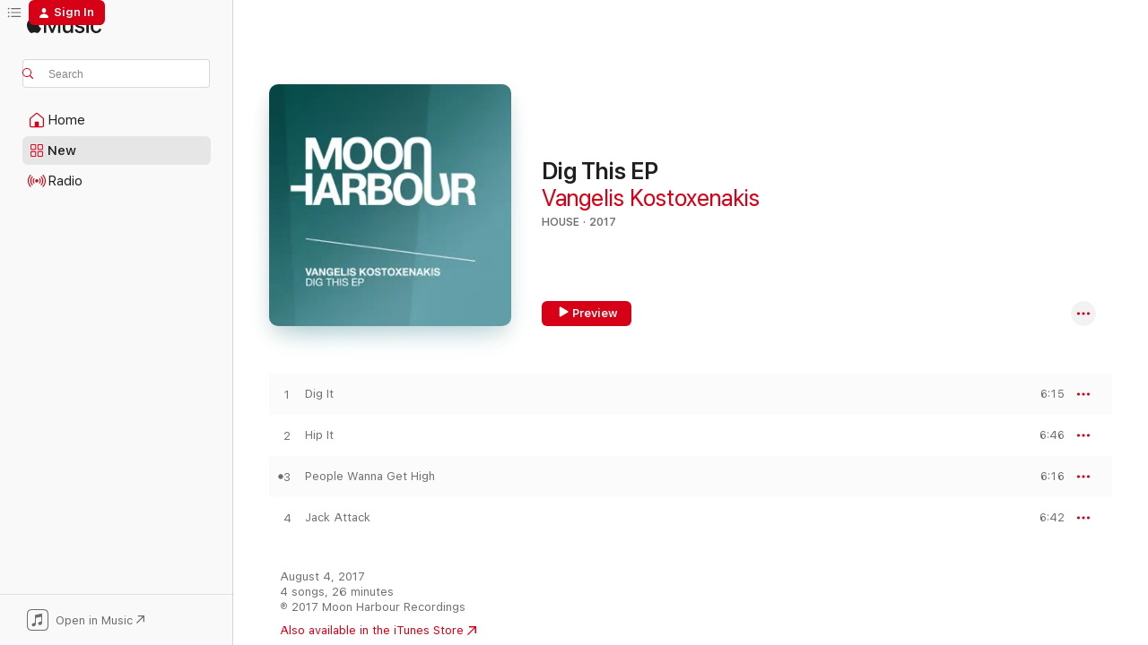

--- FILE ---
content_type: text/html
request_url: https://music.apple.com/us/album/dig-this-ep/1252979385?at=1001lbff&uo=4
body_size: 21619
content:
<!DOCTYPE html>
<html dir="ltr" lang="en-US">
    <head>
        <!-- prettier-ignore -->
        <meta charset="utf-8">
        <!-- prettier-ignore -->
        <meta http-equiv="X-UA-Compatible" content="IE=edge">
        <!-- prettier-ignore -->
        <meta
            name="viewport"
            content="width=device-width,initial-scale=1,interactive-widget=resizes-content"
        >
        <!-- prettier-ignore -->
        <meta name="applicable-device" content="pc,mobile">
        <!-- prettier-ignore -->
        <meta name="referrer" content="strict-origin">
        <!-- prettier-ignore -->
        <link
            rel="apple-touch-icon"
            sizes="180x180"
            href="/assets/favicon/favicon-180.png"
        >
        <!-- prettier-ignore -->
        <link
            rel="icon"
            type="image/png"
            sizes="32x32"
            href="/assets/favicon/favicon-32.png"
        >
        <!-- prettier-ignore -->
        <link
            rel="icon"
            type="image/png"
            sizes="16x16"
            href="/assets/favicon/favicon-16.png"
        >
        <!-- prettier-ignore -->
        <link
            rel="mask-icon"
            href="/assets/favicon/favicon.svg"
            color="#fa233b"
        >
        <!-- prettier-ignore -->
        <link rel="manifest" href="/manifest.json">

        <title>‎Dig This EP - Album by Vangelis Kostoxenakis - Apple Music</title><!-- HEAD_svelte-1cypuwr_START --><link rel="preconnect" href="//www.apple.com/wss/fonts" crossorigin="anonymous"><link rel="stylesheet" href="//www.apple.com/wss/fonts?families=SF+Pro,v4%7CSF+Pro+Icons,v1&amp;display=swap" type="text/css" referrerpolicy="strict-origin-when-cross-origin"><!-- HEAD_svelte-1cypuwr_END --><!-- HEAD_svelte-eg3hvx_START -->    <meta name="description" content="Listen to Dig This EP by Vangelis Kostoxenakis on Apple Music. 2017. 4 Songs. Duration: 26 minutes."> <meta name="keywords" content="listen, Dig This EP, Vangelis Kostoxenakis, music, singles, songs, House, streaming music, apple music"> <link rel="canonical" href="https://music.apple.com/us/album/dig-this-ep/1252979385">   <link rel="alternate" type="application/json+oembed" href="https://music.apple.com/api/oembed?url=https%3A%2F%2Fmusic.apple.com%2Fus%2Falbum%2Fdig-this-ep%2F1252979385" title="Dig This EP by Vangelis Kostoxenakis on Apple Music">  <meta name="al:ios:app_store_id" content="1108187390"> <meta name="al:ios:app_name" content="Apple Music"> <meta name="apple:content_id" content="1252979385"> <meta name="apple:title" content="Dig This EP"> <meta name="apple:description" content="Listen to Dig This EP by Vangelis Kostoxenakis on Apple Music. 2017. 4 Songs. Duration: 26 minutes.">   <meta property="og:title" content="Dig This EP by Vangelis Kostoxenakis on Apple Music"> <meta property="og:description" content="Album · 2017 · 4 Songs"> <meta property="og:site_name" content="Apple Music - Web Player"> <meta property="og:url" content="https://music.apple.com/us/album/dig-this-ep/1252979385"> <meta property="og:image" content="https://is1-ssl.mzstatic.com/image/thumb/Music127/v4/ba/0c/56/ba0c5693-e857-fc41-1ae0-1d7777da8a71/4251234330180_1448.jpg/1200x630bf-60.jpg"> <meta property="og:image:secure_url" content="https://is1-ssl.mzstatic.com/image/thumb/Music127/v4/ba/0c/56/ba0c5693-e857-fc41-1ae0-1d7777da8a71/4251234330180_1448.jpg/1200x630bf-60.jpg"> <meta property="og:image:alt" content="Dig This EP by Vangelis Kostoxenakis on Apple Music"> <meta property="og:image:width" content="1200"> <meta property="og:image:height" content="630"> <meta property="og:image:type" content="image/jpg"> <meta property="og:type" content="music.album"> <meta property="og:locale" content="en_US">  <meta property="music:song_count" content="4"> <meta property="music:song" content="https://music.apple.com/us/song/dig-it/1252979531"> <meta property="music:song:preview_url:secure_url" content="https://music.apple.com/us/song/dig-it/1252979531"> <meta property="music:song:disc" content="1"> <meta property="music:song:duration" content="PT6M15S"> <meta property="music:song:track" content="1">  <meta property="music:song" content="https://music.apple.com/us/song/hip-it/1252979533"> <meta property="music:song:preview_url:secure_url" content="https://music.apple.com/us/song/hip-it/1252979533"> <meta property="music:song:disc" content="1"> <meta property="music:song:duration" content="PT6M46S"> <meta property="music:song:track" content="2">  <meta property="music:song" content="https://music.apple.com/us/song/people-wanna-get-high/1252979758"> <meta property="music:song:preview_url:secure_url" content="https://music.apple.com/us/song/people-wanna-get-high/1252979758"> <meta property="music:song:disc" content="1"> <meta property="music:song:duration" content="PT6M16S"> <meta property="music:song:track" content="3">  <meta property="music:song" content="https://music.apple.com/us/song/jack-attack/1252979761"> <meta property="music:song:preview_url:secure_url" content="https://music.apple.com/us/song/jack-attack/1252979761"> <meta property="music:song:disc" content="1"> <meta property="music:song:duration" content="PT6M42S"> <meta property="music:song:track" content="4">   <meta property="music:musician" content="https://music.apple.com/us/artist/vangelis-kostoxenakis/257617856"> <meta property="music:release_date" content="2017-08-04T00:00:00.000Z">   <meta name="twitter:title" content="Dig This EP by Vangelis Kostoxenakis on Apple Music"> <meta name="twitter:description" content="Album · 2017 · 4 Songs"> <meta name="twitter:site" content="@AppleMusic"> <meta name="twitter:image" content="https://is1-ssl.mzstatic.com/image/thumb/Music127/v4/ba/0c/56/ba0c5693-e857-fc41-1ae0-1d7777da8a71/4251234330180_1448.jpg/600x600bf-60.jpg"> <meta name="twitter:image:alt" content="Dig This EP by Vangelis Kostoxenakis on Apple Music"> <meta name="twitter:card" content="summary">       <!-- HTML_TAG_START -->
                <script id=schema:music-album type="application/ld+json">
                    {"@context":"http://schema.org","@type":"MusicAlbum","name":"Dig This EP","description":"Listen to Dig This EP by Vangelis Kostoxenakis on Apple Music. 2017. 4 Songs. Duration: 26 minutes.","citation":[{"@type":"MusicAlbum","image":"https://is1-ssl.mzstatic.com/image/thumb/Music114/v4/ef/51/f8/ef51f83e-f109-5641-cf5e-1f1de346a936/cover.jpg/1200x630bb.jpg","url":"https://music.apple.com/us/album/hold-on/1560474151","name":"Hold On"},{"@type":"MusicAlbum","image":"https://is1-ssl.mzstatic.com/image/thumb/Music118/v4/2e/fe/80/2efe8087-650f-8c7f-29a4-222ad5d26ef9/4251234399002_1448.jpg/1200x630bb.jpg","url":"https://music.apple.com/us/album/detune-ep/1329044337","name":"Detune - EP"},{"@type":"MusicAlbum","image":"https://is1-ssl.mzstatic.com/image/thumb/Music116/v4/f5/98/9d/f5989d5f-61dc-0dff-d40a-8896f3316f30/4250700203355.png/1200x630bb.jpg","url":"https://music.apple.com/us/album/sinphonex-ep/1613028657","name":"Sinphonex - EP"},{"@type":"MusicAlbum","image":"https://is1-ssl.mzstatic.com/image/thumb/Music118/v4/3a/ff/f0/3afff0bc-9ba4-c7b8-4764-776409974f46/cover.jpg/1200x630bb.jpg","url":"https://music.apple.com/us/album/ingenious-creations-vol-11/1361087864","name":"Ingenious Creations, Vol. 11"},{"@type":"MusicAlbum","image":"https://is1-ssl.mzstatic.com/image/thumb/Music128/v4/1d/7f/61/1d7f615f-d078-5b7e-3a91-72d8095dbe2f/cover.jpg/1200x630bb.jpg","url":"https://music.apple.com/us/album/deep-in-the-rhythm-vol-17/1410778726","name":"Deep In The Rhythm, Vol. 17"},{"@type":"MusicAlbum","image":"https://is1-ssl.mzstatic.com/image/thumb/Music128/v4/25/cc/41/25cc4142-cd68-829a-1267-05c550672feb/cover.jpg/1200x630bb.jpg","url":"https://music.apple.com/us/album/made-in-germany-vol-19/1436596505","name":"Made In Germany, Vol. 19"},{"@type":"MusicAlbum","image":"https://is1-ssl.mzstatic.com/image/thumb/Music111/v4/6b/07/ed/6b07ed2d-6af1-6790-3019-e2d2467cbddd/4250783692046_1448.jpg/1200x630bb.jpg","url":"https://music.apple.com/us/album/consistent-ep/1206987746","name":"Consistent EP"},{"@type":"MusicAlbum","image":"https://is1-ssl.mzstatic.com/image/thumb/Music125/v4/65/1e/54/651e54f5-3464-171b-2d27-715db19e4085/0618119337131_3000.jpg/1200x630bb.jpg","url":"https://music.apple.com/us/album/moon-harbour-inhouse-vol-8/1381381641","name":"Moon Harbour Inhouse, Vol. 8"},{"@type":"MusicAlbum","image":"https://is1-ssl.mzstatic.com/image/thumb/Music127/v4/6b/4d/80/6b4d80a5-2ec6-7e28-7a1f-dd07ed7aae92/8435383055651_cover.jpg/1200x630bb.jpg","url":"https://music.apple.com/us/album/6-anniversary/1236114505","name":"6 Anniversary"},{"@type":"MusicAlbum","image":"https://is1-ssl.mzstatic.com/image/thumb/Music71/v4/3e/8d/8d/3e8d8d31-472f-57cf-254a-e431756c3e5a/cover.jpg/1200x630bb.jpg","url":"https://music.apple.com/us/album/boney-ep/1173538158","name":"Boney - EP"}],"tracks":[{"@type":"MusicRecording","name":"Dig It","duration":"PT6M15S","url":"https://music.apple.com/us/song/dig-it/1252979531","offers":{"@type":"Offer","category":"free","price":0},"audio":{"@type":"AudioObject","potentialAction":{"@type":"ListenAction","expectsAcceptanceOf":{"@type":"Offer","category":"free"},"target":{"@type":"EntryPoint","actionPlatform":"https://music.apple.com/us/song/dig-it/1252979531"}},"name":"Dig It","contentUrl":"https://audio-ssl.itunes.apple.com/itunes-assets/AudioPreview125/v4/74/b3/c6/74b3c666-75fc-1ecd-f09b-8be6a6e139a2/mzaf_14982999080714663384.plus.aac.ep.m4a","duration":"PT6M15S","uploadDate":"2017-08-04","thumbnailUrl":"https://is1-ssl.mzstatic.com/image/thumb/Music127/v4/ba/0c/56/ba0c5693-e857-fc41-1ae0-1d7777da8a71/4251234330180_1448.jpg/1200x630bb.jpg"}},{"@type":"MusicRecording","name":"Hip It","duration":"PT6M46S","url":"https://music.apple.com/us/song/hip-it/1252979533","offers":{"@type":"Offer","category":"free","price":0},"audio":{"@type":"AudioObject","potentialAction":{"@type":"ListenAction","expectsAcceptanceOf":{"@type":"Offer","category":"free"},"target":{"@type":"EntryPoint","actionPlatform":"https://music.apple.com/us/song/hip-it/1252979533"}},"name":"Hip It","contentUrl":"https://audio-ssl.itunes.apple.com/itunes-assets/AudioPreview115/v4/e8/2e/cc/e82ecc36-5f5e-1dc6-a377-f0f90feaf1b2/mzaf_3305327296512618759.plus.aac.ep.m4a","duration":"PT6M46S","uploadDate":"2017-08-04","thumbnailUrl":"https://is1-ssl.mzstatic.com/image/thumb/Music127/v4/ba/0c/56/ba0c5693-e857-fc41-1ae0-1d7777da8a71/4251234330180_1448.jpg/1200x630bb.jpg"}},{"@type":"MusicRecording","name":"People Wanna Get High","duration":"PT6M16S","url":"https://music.apple.com/us/song/people-wanna-get-high/1252979758","offers":{"@type":"Offer","category":"free","price":0},"audio":{"@type":"AudioObject","potentialAction":{"@type":"ListenAction","expectsAcceptanceOf":{"@type":"Offer","category":"free"},"target":{"@type":"EntryPoint","actionPlatform":"https://music.apple.com/us/song/people-wanna-get-high/1252979758"}},"name":"People Wanna Get High","contentUrl":"https://audio-ssl.itunes.apple.com/itunes-assets/AudioPreview115/v4/8e/29/36/8e293649-abe1-668d-6110-50a454b39efd/mzaf_11773642345919455769.plus.aac.ep.m4a","duration":"PT6M16S","uploadDate":"2017-08-04","thumbnailUrl":"https://is1-ssl.mzstatic.com/image/thumb/Music127/v4/ba/0c/56/ba0c5693-e857-fc41-1ae0-1d7777da8a71/4251234330180_1448.jpg/1200x630bb.jpg"}},{"@type":"MusicRecording","name":"Jack Attack","duration":"PT6M42S","url":"https://music.apple.com/us/song/jack-attack/1252979761","offers":{"@type":"Offer","category":"free","price":0},"audio":{"@type":"AudioObject","potentialAction":{"@type":"ListenAction","expectsAcceptanceOf":{"@type":"Offer","category":"free"},"target":{"@type":"EntryPoint","actionPlatform":"https://music.apple.com/us/song/jack-attack/1252979761"}},"name":"Jack Attack","contentUrl":"https://audio-ssl.itunes.apple.com/itunes-assets/AudioPreview125/v4/a1/8f/dc/a18fdcd2-0a9f-142b-5d9f-3731914aba63/mzaf_11526725087362017592.plus.aac.ep.m4a","duration":"PT6M42S","uploadDate":"2017-08-04","thumbnailUrl":"https://is1-ssl.mzstatic.com/image/thumb/Music127/v4/ba/0c/56/ba0c5693-e857-fc41-1ae0-1d7777da8a71/4251234330180_1448.jpg/1200x630bb.jpg"}}],"workExample":[{"@type":"MusicAlbum","image":"https://is1-ssl.mzstatic.com/image/thumb/Music126/v4/27/95/9e/27959ec6-a631-a3c0-12fb-645278a1a5dd/5054283831924_cover.jpg/1200x630bb.jpg","url":"https://music.apple.com/us/album/take-your-shirt-off-single/1714355452","name":"Take Your Shirt Off - Single"},{"@type":"MusicAlbum","image":"https://is1-ssl.mzstatic.com/image/thumb/Music116/v4/95/71/8e/95718eb2-a9dc-70ae-af32-baca4b8223bb/5054283327779_cover.jpg/1200x630bb.jpg","url":"https://music.apple.com/us/album/pay-my-bills-single/1703929597","name":"Pay My Bills - Single"},{"@type":"MusicAlbum","image":"https://is1-ssl.mzstatic.com/image/thumb/Music124/v4/0d/ef/a4/0defa439-fea8-3815-17c2-e83bb31f5e0e/190374392211.jpg/1200x630bb.jpg","url":"https://music.apple.com/us/album/supremacy-ep/1086209391","name":"Supremacy EP"},{"@type":"MusicAlbum","image":"https://is1-ssl.mzstatic.com/image/thumb/Music125/v4/64/cd/8c/64cd8c65-e20e-0067-d9a0-576dc601b980/4251234399064_3000.jpg/1200x630bb.jpg","url":"https://music.apple.com/us/album/huge-organ-ep/1389158229","name":"Huge Organ EP"},{"@type":"MusicAlbum","image":"https://is1-ssl.mzstatic.com/image/thumb/Music113/v4/f4/fc/19/f4fc19a2-c7ca-aaa2-4d58-cec76d143c2a/190295392727.jpg/1200x630bb.jpg","url":"https://music.apple.com/us/album/poisonous-high-ep/1469924891","name":"Poisonous High EP"},{"@type":"MusicAlbum","image":"https://is1-ssl.mzstatic.com/image/thumb/Music113/v4/de/4c/31/de4c317a-c6b4-1a94-6c16-cad099faabdc/cover.jpg/1200x630bb.jpg","url":"https://music.apple.com/us/album/feel-so-good-single/1454643678","name":"Feel So Good - Single"},{"@type":"MusicAlbum","image":"https://is1-ssl.mzstatic.com/image/thumb/Music124/v4/5e/a1/c5/5ea1c501-5d5a-82ab-f7f9-a8da27093bef/cover.jpg/1200x630bb.jpg","url":"https://music.apple.com/us/album/thats-cool-single/1532676408","name":"That's Cool - Single"},{"@type":"MusicAlbum","image":"https://is1-ssl.mzstatic.com/image/thumb/Music114/v4/28/6b/f6/286bf6d4-8a01-7632-a89e-cc255d487ab4/cover.jpg/1200x630bb.jpg","url":"https://music.apple.com/us/album/me-horny-ep/1527154115","name":"Me Horny EP"},{"@type":"MusicAlbum","image":"https://is1-ssl.mzstatic.com/image/thumb/Music123/v4/06/76/85/06768536-8e17-a364-ed6e-fb76def6553d/4251513999244_3000.jpg/1200x630bb.jpg","url":"https://music.apple.com/us/album/leprechaun-ep/1461143055","name":"Leprechaun EP"},{"@type":"MusicAlbum","image":"https://is1-ssl.mzstatic.com/image/thumb/Music128/v4/89/36/a7/8936a7a2-52cc-bd44-c655-15e948738de3/5052075501321.png/1200x630bb.jpg","url":"https://music.apple.com/us/album/toms-stereo-ep/1441056359","name":"Toms’ Stereo - EP"},{"@type":"MusicAlbum","image":"https://is1-ssl.mzstatic.com/image/thumb/Music118/v4/ce/69/76/ce697638-a980-c6eb-43b3-9b6fb94c0bf5/cover.jpg/1200x630bb.jpg","url":"https://music.apple.com/us/album/i-dont-give-a-single/1414710526","name":"I Dont Give a... - Single"},{"@type":"MusicAlbum","image":"https://is1-ssl.mzstatic.com/image/thumb/Music118/v4/84/09/d8/8409d8ba-0ec0-158f-08de-f9bd9f6bd96f/cover.jpg/1200x630bb.jpg","url":"https://music.apple.com/us/album/my-beat-single/1324228040","name":"My Beat - Single"},{"@type":"MusicAlbum","image":"https://is1-ssl.mzstatic.com/image/thumb/Music126/v4/29/63/99/296399b3-e04f-8d62-abce-c457a9594ed5/4250644847424.png/1200x630bb.jpg","url":"https://music.apple.com/us/album/the-chief-ep/1613030067","name":"The Chief - EP"},{"@type":"MusicAlbum","image":"https://is1-ssl.mzstatic.com/image/thumb/Music126/v4/7c/93/3e/7c933e5e-387b-9b81-6fe0-22343e354d23/4025859024119.png/1200x630bb.jpg","url":"https://music.apple.com/us/album/red-wolf-ep/1612976873","name":"Red Wolf - EP"},{"@type":"MusicAlbum","image":"https://is1-ssl.mzstatic.com/image/thumb/Music221/v4/fa/cb/94/facb9475-cc78-16e6-f805-5b98ca8d7243/823220209660_cover.jpg/1200x630bb.jpg","url":"https://music.apple.com/us/album/drop-that-single/1820225727","name":"Drop That - Single"},{"@type":"MusicRecording","name":"Dig It","duration":"PT6M15S","url":"https://music.apple.com/us/song/dig-it/1252979531","offers":{"@type":"Offer","category":"free","price":0},"audio":{"@type":"AudioObject","potentialAction":{"@type":"ListenAction","expectsAcceptanceOf":{"@type":"Offer","category":"free"},"target":{"@type":"EntryPoint","actionPlatform":"https://music.apple.com/us/song/dig-it/1252979531"}},"name":"Dig It","contentUrl":"https://audio-ssl.itunes.apple.com/itunes-assets/AudioPreview125/v4/74/b3/c6/74b3c666-75fc-1ecd-f09b-8be6a6e139a2/mzaf_14982999080714663384.plus.aac.ep.m4a","duration":"PT6M15S","uploadDate":"2017-08-04","thumbnailUrl":"https://is1-ssl.mzstatic.com/image/thumb/Music127/v4/ba/0c/56/ba0c5693-e857-fc41-1ae0-1d7777da8a71/4251234330180_1448.jpg/1200x630bb.jpg"}},{"@type":"MusicRecording","name":"Hip It","duration":"PT6M46S","url":"https://music.apple.com/us/song/hip-it/1252979533","offers":{"@type":"Offer","category":"free","price":0},"audio":{"@type":"AudioObject","potentialAction":{"@type":"ListenAction","expectsAcceptanceOf":{"@type":"Offer","category":"free"},"target":{"@type":"EntryPoint","actionPlatform":"https://music.apple.com/us/song/hip-it/1252979533"}},"name":"Hip It","contentUrl":"https://audio-ssl.itunes.apple.com/itunes-assets/AudioPreview115/v4/e8/2e/cc/e82ecc36-5f5e-1dc6-a377-f0f90feaf1b2/mzaf_3305327296512618759.plus.aac.ep.m4a","duration":"PT6M46S","uploadDate":"2017-08-04","thumbnailUrl":"https://is1-ssl.mzstatic.com/image/thumb/Music127/v4/ba/0c/56/ba0c5693-e857-fc41-1ae0-1d7777da8a71/4251234330180_1448.jpg/1200x630bb.jpg"}},{"@type":"MusicRecording","name":"People Wanna Get High","duration":"PT6M16S","url":"https://music.apple.com/us/song/people-wanna-get-high/1252979758","offers":{"@type":"Offer","category":"free","price":0},"audio":{"@type":"AudioObject","potentialAction":{"@type":"ListenAction","expectsAcceptanceOf":{"@type":"Offer","category":"free"},"target":{"@type":"EntryPoint","actionPlatform":"https://music.apple.com/us/song/people-wanna-get-high/1252979758"}},"name":"People Wanna Get High","contentUrl":"https://audio-ssl.itunes.apple.com/itunes-assets/AudioPreview115/v4/8e/29/36/8e293649-abe1-668d-6110-50a454b39efd/mzaf_11773642345919455769.plus.aac.ep.m4a","duration":"PT6M16S","uploadDate":"2017-08-04","thumbnailUrl":"https://is1-ssl.mzstatic.com/image/thumb/Music127/v4/ba/0c/56/ba0c5693-e857-fc41-1ae0-1d7777da8a71/4251234330180_1448.jpg/1200x630bb.jpg"}},{"@type":"MusicRecording","name":"Jack Attack","duration":"PT6M42S","url":"https://music.apple.com/us/song/jack-attack/1252979761","offers":{"@type":"Offer","category":"free","price":0},"audio":{"@type":"AudioObject","potentialAction":{"@type":"ListenAction","expectsAcceptanceOf":{"@type":"Offer","category":"free"},"target":{"@type":"EntryPoint","actionPlatform":"https://music.apple.com/us/song/jack-attack/1252979761"}},"name":"Jack Attack","contentUrl":"https://audio-ssl.itunes.apple.com/itunes-assets/AudioPreview125/v4/a1/8f/dc/a18fdcd2-0a9f-142b-5d9f-3731914aba63/mzaf_11526725087362017592.plus.aac.ep.m4a","duration":"PT6M42S","uploadDate":"2017-08-04","thumbnailUrl":"https://is1-ssl.mzstatic.com/image/thumb/Music127/v4/ba/0c/56/ba0c5693-e857-fc41-1ae0-1d7777da8a71/4251234330180_1448.jpg/1200x630bb.jpg"}}],"url":"https://music.apple.com/us/album/dig-this-ep/1252979385","image":"https://is1-ssl.mzstatic.com/image/thumb/Music127/v4/ba/0c/56/ba0c5693-e857-fc41-1ae0-1d7777da8a71/4251234330180_1448.jpg/1200x630bb.jpg","potentialAction":{"@type":"ListenAction","expectsAcceptanceOf":{"@type":"Offer","category":"free"},"target":{"@type":"EntryPoint","actionPlatform":"https://music.apple.com/us/album/dig-this-ep/1252979385"}},"genre":["House","Music","Dance","Electronic"],"datePublished":"2017-08-04","byArtist":[{"@type":"MusicGroup","url":"https://music.apple.com/us/artist/vangelis-kostoxenakis/257617856","name":"Vangelis Kostoxenakis"}]}
                </script>
                <!-- HTML_TAG_END -->    <!-- HEAD_svelte-eg3hvx_END -->
      <script type="module" crossorigin src="/assets/index~8a6f659a1b.js"></script>
      <link rel="stylesheet" href="/assets/index~99bed3cf08.css">
      <script type="module">import.meta.url;import("_").catch(()=>1);async function* g(){};window.__vite_is_modern_browser=true;</script>
      <script type="module">!function(){if(window.__vite_is_modern_browser)return;console.warn("vite: loading legacy chunks, syntax error above and the same error below should be ignored");var e=document.getElementById("vite-legacy-polyfill"),n=document.createElement("script");n.src=e.src,n.onload=function(){System.import(document.getElementById('vite-legacy-entry').getAttribute('data-src'))},document.body.appendChild(n)}();</script>
    </head>
    <body>
        <script src="/assets/focus-visible/focus-visible.min.js"></script>
        
        <script
            async
            src="/includes/js-cdn/musickit/v3/amp/musickit.js"
        ></script>
        <script
            type="module"
            async
            src="/includes/js-cdn/musickit/v3/components/musickit-components/musickit-components.esm.js"
        ></script>
        <script
            nomodule
            async
            src="/includes/js-cdn/musickit/v3/components/musickit-components/musickit-components.js"
        ></script>
        <svg style="display: none" xmlns="http://www.w3.org/2000/svg">
            <symbol id="play-circle-fill" viewBox="0 0 60 60">
                <path
                    class="icon-circle-fill__circle"
                    fill="var(--iconCircleFillBG, transparent)"
                    d="M30 60c16.411 0 30-13.617 30-30C60 13.588 46.382 0 29.971 0 13.588 0 .001 13.588.001 30c0 16.383 13.617 30 30 30Z"
                />
                <path
                    fill="var(--iconFillArrow, var(--keyColor, black))"
                    d="M24.411 41.853c-1.41.853-3.028.177-3.028-1.294V19.47c0-1.44 1.735-2.058 3.028-1.294l17.265 10.235a1.89 1.89 0 0 1 0 3.265L24.411 41.853Z"
                />
            </symbol>
        </svg>
        <div class="body-container">
              <div class="app-container svelte-t3vj1e" data-testid="app-container">   <div class="header svelte-rjjbqs" data-testid="header"><nav data-testid="navigation" class="navigation svelte-13li0vp"><div class="navigation__header svelte-13li0vp"><div data-testid="logo" class="logo svelte-1o7dz8w"> <a aria-label="Apple Music" role="img" href="https://music.apple.com/us/home" class="svelte-1o7dz8w"><svg height="20" viewBox="0 0 83 20" width="83" xmlns="http://www.w3.org/2000/svg" class="logo" aria-hidden="true"><path d="M34.752 19.746V6.243h-.088l-5.433 13.503h-2.074L21.711 6.243h-.087v13.503h-2.548V1.399h3.235l5.833 14.621h.1l5.82-14.62h3.248v18.347h-2.56zm16.649 0h-2.586v-2.263h-.062c-.725 1.602-2.061 2.504-4.072 2.504-2.86 0-4.61-1.894-4.61-4.958V6.37h2.698v8.125c0 2.034.95 3.127 2.81 3.127 1.95 0 3.124-1.373 3.124-3.458V6.37H51.4v13.376zm7.394-13.618c3.06 0 5.046 1.73 5.134 4.196h-2.536c-.15-1.296-1.087-2.11-2.598-2.11-1.462 0-2.436.724-2.436 1.793 0 .839.6 1.41 2.023 1.741l2.136.496c2.686.636 3.71 1.704 3.71 3.636 0 2.442-2.236 4.12-5.333 4.12-3.285 0-5.26-1.64-5.509-4.183h2.673c.25 1.398 1.187 2.085 2.836 2.085 1.623 0 2.623-.687 2.623-1.78 0-.865-.487-1.373-1.924-1.704l-2.136-.508c-2.498-.585-3.735-1.806-3.735-3.75 0-2.391 2.049-4.032 5.072-4.032zM66.1 2.836c0-.878.7-1.577 1.561-1.577.862 0 1.55.7 1.55 1.577 0 .864-.688 1.576-1.55 1.576a1.573 1.573 0 0 1-1.56-1.576zm.212 3.534h2.698v13.376h-2.698zm14.089 4.603c-.275-1.424-1.324-2.556-3.085-2.556-2.086 0-3.46 1.767-3.46 4.64 0 2.938 1.386 4.642 3.485 4.642 1.66 0 2.748-.928 3.06-2.48H83C82.713 18.067 80.477 20 77.317 20c-3.76 0-6.208-2.62-6.208-6.942 0-4.247 2.448-6.93 6.183-6.93 3.385 0 5.446 2.213 5.683 4.845h-2.573zM10.824 3.189c-.698.834-1.805 1.496-2.913 1.398-.145-1.128.41-2.33 1.036-3.065C9.644.662 10.848.05 11.835 0c.121 1.178-.336 2.33-1.01 3.19zm.999 1.619c.624.049 2.425.244 3.578 1.98-.096.074-2.137 1.272-2.113 3.79.024 3.01 2.593 4.012 2.617 4.037-.024.074-.407 1.419-1.344 2.812-.817 1.224-1.657 2.422-3.002 2.447-1.297.024-1.73-.783-3.218-.783-1.489 0-1.97.758-3.194.807-1.297.048-2.28-1.297-3.097-2.52C.368 14.908-.904 10.408.825 7.375c.84-1.516 2.377-2.47 4.034-2.495 1.273-.023 2.45.857 3.218.857.769 0 2.137-1.027 3.746-.93z"></path></svg></a>   </div> <div class="search-input-wrapper svelte-nrtdem" data-testid="search-input"><div data-testid="amp-search-input" aria-controls="search-suggestions" aria-expanded="false" aria-haspopup="listbox" aria-owns="search-suggestions" class="search-input-container svelte-rg26q6" tabindex="-1" role=""><div class="flex-container svelte-rg26q6"><form id="search-input-form" class="svelte-rg26q6"><svg height="16" width="16" viewBox="0 0 16 16" class="search-svg" aria-hidden="true"><path d="M11.87 10.835c.018.015.035.03.051.047l3.864 3.863a.735.735 0 1 1-1.04 1.04l-3.863-3.864a.744.744 0 0 1-.047-.051 6.667 6.667 0 1 1 1.035-1.035zM6.667 12a5.333 5.333 0 1 0 0-10.667 5.333 5.333 0 0 0 0 10.667z"></path></svg> <input aria-autocomplete="list" aria-multiline="false" aria-controls="search-suggestions" aria-label="Search" placeholder="Search" spellcheck="false" autocomplete="off" autocorrect="off" autocapitalize="off" type="text" inputmode="search" class="search-input__text-field svelte-rg26q6" data-testid="search-input__text-field"></form> </div> <div data-testid="search-scope-bar"></div>   </div> </div></div> <div data-testid="navigation-content" class="navigation__content svelte-13li0vp" id="navigation" aria-hidden="false"><div class="navigation__scrollable-container svelte-13li0vp"><div data-testid="navigation-items-primary" class="navigation-items navigation-items--primary svelte-ng61m8"> <ul class="navigation-items__list svelte-ng61m8">  <li class="navigation-item navigation-item__home svelte-1a5yt87" aria-selected="false" data-testid="navigation-item"> <a href="https://music.apple.com/us/home" class="navigation-item__link svelte-1a5yt87" role="button" data-testid="home" aria-pressed="false"><div class="navigation-item__content svelte-zhx7t9"> <span class="navigation-item__icon svelte-zhx7t9"> <svg width="24" height="24" viewBox="0 0 24 24" xmlns="http://www.w3.org/2000/svg" aria-hidden="true"><path d="M5.93 20.16a1.94 1.94 0 0 1-1.43-.502c-.334-.335-.502-.794-.502-1.393v-7.142c0-.362.062-.688.177-.953.123-.264.326-.529.6-.75l6.145-5.157c.176-.141.344-.247.52-.318.176-.07.362-.105.564-.105.194 0 .388.035.565.105.176.07.352.177.52.318l6.146 5.158c.273.23.467.476.59.75.124.264.177.59.177.96v7.134c0 .59-.159 1.058-.503 1.393-.335.335-.811.503-1.428.503H5.929Zm12.14-1.172c.221 0 .406-.07.547-.212a.688.688 0 0 0 .22-.511v-7.142c0-.177-.026-.344-.087-.459a.97.97 0 0 0-.265-.353l-6.154-5.149a.756.756 0 0 0-.177-.115.37.37 0 0 0-.15-.035.37.37 0 0 0-.158.035l-.177.115-6.145 5.15a.982.982 0 0 0-.274.352 1.13 1.13 0 0 0-.088.468v7.133c0 .203.08.379.23.511a.744.744 0 0 0 .546.212h12.133Zm-8.323-4.7c0-.176.062-.326.177-.432a.6.6 0 0 1 .423-.159h3.315c.176 0 .326.053.432.16s.159.255.159.431v4.973H9.756v-4.973Z"></path></svg> </span> <span class="navigation-item__label svelte-zhx7t9"> Home </span> </div></a>  </li>  <li class="navigation-item navigation-item__new svelte-1a5yt87" aria-selected="false" data-testid="navigation-item"> <a href="https://music.apple.com/us/new" class="navigation-item__link svelte-1a5yt87" role="button" data-testid="new" aria-pressed="false"><div class="navigation-item__content svelte-zhx7t9"> <span class="navigation-item__icon svelte-zhx7t9"> <svg height="24" viewBox="0 0 24 24" width="24" aria-hidden="true"><path d="M9.92 11.354c.966 0 1.453-.487 1.453-1.49v-3.4c0-1.004-.487-1.483-1.453-1.483H6.452C5.487 4.981 5 5.46 5 6.464v3.4c0 1.003.487 1.49 1.452 1.49zm7.628 0c.965 0 1.452-.487 1.452-1.49v-3.4c0-1.004-.487-1.483-1.452-1.483h-3.46c-.974 0-1.46.479-1.46 1.483v3.4c0 1.003.486 1.49 1.46 1.49zm-7.65-1.073h-3.43c-.266 0-.396-.137-.396-.418v-3.4c0-.273.13-.41.396-.41h3.43c.265 0 .402.137.402.41v3.4c0 .281-.137.418-.403.418zm7.634 0h-3.43c-.273 0-.402-.137-.402-.418v-3.4c0-.273.129-.41.403-.41h3.43c.265 0 .395.137.395.41v3.4c0 .281-.13.418-.396.418zm-7.612 8.7c.966 0 1.453-.48 1.453-1.483v-3.407c0-.996-.487-1.483-1.453-1.483H6.452c-.965 0-1.452.487-1.452 1.483v3.407c0 1.004.487 1.483 1.452 1.483zm7.628 0c.965 0 1.452-.48 1.452-1.483v-3.407c0-.996-.487-1.483-1.452-1.483h-3.46c-.974 0-1.46.487-1.46 1.483v3.407c0 1.004.486 1.483 1.46 1.483zm-7.65-1.072h-3.43c-.266 0-.396-.137-.396-.41v-3.4c0-.282.13-.418.396-.418h3.43c.265 0 .402.136.402.418v3.4c0 .273-.137.41-.403.41zm7.634 0h-3.43c-.273 0-.402-.137-.402-.41v-3.4c0-.282.129-.418.403-.418h3.43c.265 0 .395.136.395.418v3.4c0 .273-.13.41-.396.41z" fill-opacity=".95"></path></svg> </span> <span class="navigation-item__label svelte-zhx7t9"> New </span> </div></a>  </li>  <li class="navigation-item navigation-item__radio svelte-1a5yt87" aria-selected="false" data-testid="navigation-item"> <a href="https://music.apple.com/us/radio" class="navigation-item__link svelte-1a5yt87" role="button" data-testid="radio" aria-pressed="false"><div class="navigation-item__content svelte-zhx7t9"> <span class="navigation-item__icon svelte-zhx7t9"> <svg width="24" height="24" viewBox="0 0 24 24" xmlns="http://www.w3.org/2000/svg" aria-hidden="true"><path d="M19.359 18.57C21.033 16.818 22 14.461 22 11.89s-.967-4.93-2.641-6.68c-.276-.292-.653-.26-.868-.023-.222.246-.176.591.085.868 1.466 1.535 2.272 3.593 2.272 5.835 0 2.241-.806 4.3-2.272 5.835-.261.268-.307.621-.085.86.215.245.592.276.868-.016zm-13.85.014c.222-.238.176-.59-.085-.86-1.474-1.535-2.272-3.593-2.272-5.834 0-2.242.798-4.3 2.272-5.835.261-.277.307-.622.085-.868-.215-.238-.592-.269-.868.023C2.967 6.96 2 9.318 2 11.89s.967 4.929 2.641 6.68c.276.29.653.26.868.014zm1.957-1.873c.223-.253.162-.583-.1-.867-.951-1.068-1.473-2.45-1.473-3.954 0-1.505.522-2.887 1.474-3.954.26-.284.322-.614.1-.876-.23-.26-.622-.26-.891.039-1.175 1.274-1.827 2.963-1.827 4.79 0 1.82.652 3.517 1.827 4.784.269.3.66.307.89.038zm9.958-.038c1.175-1.267 1.827-2.964 1.827-4.783 0-1.828-.652-3.517-1.827-4.791-.269-.3-.66-.3-.89-.039-.23.262-.162.592.092.876.96 1.067 1.481 2.449 1.481 3.954 0 1.504-.522 2.886-1.481 3.954-.254.284-.323.614-.092.867.23.269.621.261.89-.038zm-8.061-1.966c.23-.26.13-.568-.092-.883-.415-.522-.63-1.197-.63-1.934 0-.737.215-1.413.63-1.943.222-.307.322-.614.092-.875s-.653-.261-.906.054a4.385 4.385 0 0 0-.968 2.764 4.38 4.38 0 0 0 .968 2.756c.253.322.675.322.906.061zm6.18-.061a4.38 4.38 0 0 0 .968-2.756 4.385 4.385 0 0 0-.968-2.764c-.253-.315-.675-.315-.906-.054-.23.261-.138.568.092.875.415.53.63 1.206.63 1.943 0 .737-.215 1.412-.63 1.934-.23.315-.322.622-.092.883s.653.261.906-.061zm-3.547-.967c.96 0 1.789-.814 1.789-1.797s-.83-1.789-1.789-1.789c-.96 0-1.781.806-1.781 1.789 0 .983.821 1.797 1.781 1.797z"></path></svg> </span> <span class="navigation-item__label svelte-zhx7t9"> Radio </span> </div></a>  </li>  <li class="navigation-item navigation-item__search svelte-1a5yt87" aria-selected="false" data-testid="navigation-item"> <a href="https://music.apple.com/us/search" class="navigation-item__link svelte-1a5yt87" role="button" data-testid="search" aria-pressed="false"><div class="navigation-item__content svelte-zhx7t9"> <span class="navigation-item__icon svelte-zhx7t9"> <svg height="24" viewBox="0 0 24 24" width="24" aria-hidden="true"><path d="M17.979 18.553c.476 0 .813-.366.813-.835a.807.807 0 0 0-.235-.586l-3.45-3.457a5.61 5.61 0 0 0 1.158-3.413c0-3.098-2.535-5.633-5.633-5.633C7.542 4.63 5 7.156 5 10.262c0 3.098 2.534 5.632 5.632 5.632a5.614 5.614 0 0 0 3.274-1.055l3.472 3.472a.835.835 0 0 0 .6.242zm-7.347-3.875c-2.417 0-4.416-2-4.416-4.416 0-2.417 2-4.417 4.416-4.417 2.417 0 4.417 2 4.417 4.417s-2 4.416-4.417 4.416z" fill-opacity=".95"></path></svg> </span> <span class="navigation-item__label svelte-zhx7t9"> Search </span> </div></a>  </li></ul> </div>   </div> <div class="navigation__native-cta"><div slot="native-cta"><div data-testid="native-cta" class="native-cta svelte-6xh86f  native-cta--authenticated"><button class="native-cta__button svelte-6xh86f" data-testid="native-cta-button"><span class="native-cta__app-icon svelte-6xh86f"><svg width="24" height="24" xmlns="http://www.w3.org/2000/svg" xml:space="preserve" style="fill-rule:evenodd;clip-rule:evenodd;stroke-linejoin:round;stroke-miterlimit:2" viewBox="0 0 24 24" slot="app-icon" aria-hidden="true"><path d="M22.567 1.496C21.448.393 19.956.045 17.293.045H6.566c-2.508 0-4.028.376-5.12 1.465C.344 2.601 0 4.09 0 6.611v10.727c0 2.695.33 4.18 1.432 5.257 1.106 1.103 2.595 1.45 5.275 1.45h10.586c2.663 0 4.169-.347 5.274-1.45C23.656 21.504 24 20.033 24 17.338V6.752c0-2.694-.344-4.179-1.433-5.256Zm.411 4.9v11.299c0 1.898-.338 3.286-1.188 4.137-.851.864-2.256 1.191-4.141 1.191H6.35c-1.884 0-3.303-.341-4.154-1.191-.85-.851-1.174-2.239-1.174-4.137V6.54c0-2.014.324-3.445 1.16-4.295.851-.864 2.312-1.177 4.313-1.177h11.154c1.885 0 3.29.341 4.141 1.191.864.85 1.188 2.239 1.188 4.137Z" style="fill-rule:nonzero"></path><path d="M7.413 19.255c.987 0 2.48-.728 2.48-2.672v-6.385c0-.35.063-.428.378-.494l5.298-1.095c.351-.067.534.025.534.333l.035 4.286c0 .337-.182.586-.53.652l-1.014.228c-1.361.3-2.007.923-2.007 1.937 0 1.017.79 1.748 1.926 1.748.986 0 2.444-.679 2.444-2.64V5.654c0-.636-.279-.821-1.016-.66L9.646 6.298c-.448.091-.674.329-.674.699l.035 7.697c0 .336-.148.546-.446.613l-1.067.21c-1.329.266-1.986.93-1.986 1.993 0 1.017.786 1.745 1.905 1.745Z" style="fill-rule:nonzero"></path></svg></span> <span class="native-cta__label svelte-6xh86f">Open in Music</span> <span class="native-cta__arrow svelte-6xh86f"><svg height="16" width="16" viewBox="0 0 16 16" class="native-cta-action" aria-hidden="true"><path d="M1.559 16 13.795 3.764v8.962H16V0H3.274v2.205h8.962L0 14.441 1.559 16z"></path></svg></span></button> </div>  </div></div></div> </nav> </div>  <div class="player-bar player-bar__floating-player svelte-1rr9v04" data-testid="player-bar" aria-label="Music controls" aria-hidden="false">   </div>   <div id="scrollable-page" class="scrollable-page svelte-mt0bfj" data-main-content data-testid="main-section" aria-hidden="false"><main data-testid="main" class="svelte-bzjlhs"><div class="content-container svelte-bzjlhs" data-testid="content-container"><div class="search-input-wrapper svelte-nrtdem" data-testid="search-input"><div data-testid="amp-search-input" aria-controls="search-suggestions" aria-expanded="false" aria-haspopup="listbox" aria-owns="search-suggestions" class="search-input-container svelte-rg26q6" tabindex="-1" role=""><div class="flex-container svelte-rg26q6"><form id="search-input-form" class="svelte-rg26q6"><svg height="16" width="16" viewBox="0 0 16 16" class="search-svg" aria-hidden="true"><path d="M11.87 10.835c.018.015.035.03.051.047l3.864 3.863a.735.735 0 1 1-1.04 1.04l-3.863-3.864a.744.744 0 0 1-.047-.051 6.667 6.667 0 1 1 1.035-1.035zM6.667 12a5.333 5.333 0 1 0 0-10.667 5.333 5.333 0 0 0 0 10.667z"></path></svg> <input value="" aria-autocomplete="list" aria-multiline="false" aria-controls="search-suggestions" aria-label="Search" placeholder="Search" spellcheck="false" autocomplete="off" autocorrect="off" autocapitalize="off" type="text" inputmode="search" class="search-input__text-field svelte-rg26q6" data-testid="search-input__text-field"></form> </div> <div data-testid="search-scope-bar"> </div>   </div> </div>      <div class="section svelte-wa5vzl" data-testid="section-container" aria-label="Featured"> <div class="section-content svelte-wa5vzl" data-testid="section-content">  <div class="container-detail-header svelte-1uuona0 container-detail-header--no-description" data-testid="container-detail-header"><div slot="artwork"><div class="artwork__radiosity svelte-1agpw2h"> <div data-testid="artwork-component" class="artwork-component artwork-component--aspect-ratio artwork-component--orientation-square svelte-uduhys        artwork-component--has-borders" style="
            --artwork-bg-color: #528f97;
            --aspect-ratio: 1;
            --placeholder-bg-color: #528f97;
       ">   <picture class="svelte-uduhys"><source sizes=" (max-width:1319px) 296px,(min-width:1320px) and (max-width:1679px) 316px,316px" srcset="https://is1-ssl.mzstatic.com/image/thumb/Music127/v4/ba/0c/56/ba0c5693-e857-fc41-1ae0-1d7777da8a71/4251234330180_1448.jpg/296x296bb.webp 296w,https://is1-ssl.mzstatic.com/image/thumb/Music127/v4/ba/0c/56/ba0c5693-e857-fc41-1ae0-1d7777da8a71/4251234330180_1448.jpg/316x316bb.webp 316w,https://is1-ssl.mzstatic.com/image/thumb/Music127/v4/ba/0c/56/ba0c5693-e857-fc41-1ae0-1d7777da8a71/4251234330180_1448.jpg/592x592bb.webp 592w,https://is1-ssl.mzstatic.com/image/thumb/Music127/v4/ba/0c/56/ba0c5693-e857-fc41-1ae0-1d7777da8a71/4251234330180_1448.jpg/632x632bb.webp 632w" type="image/webp"> <source sizes=" (max-width:1319px) 296px,(min-width:1320px) and (max-width:1679px) 316px,316px" srcset="https://is1-ssl.mzstatic.com/image/thumb/Music127/v4/ba/0c/56/ba0c5693-e857-fc41-1ae0-1d7777da8a71/4251234330180_1448.jpg/296x296bb-60.jpg 296w,https://is1-ssl.mzstatic.com/image/thumb/Music127/v4/ba/0c/56/ba0c5693-e857-fc41-1ae0-1d7777da8a71/4251234330180_1448.jpg/316x316bb-60.jpg 316w,https://is1-ssl.mzstatic.com/image/thumb/Music127/v4/ba/0c/56/ba0c5693-e857-fc41-1ae0-1d7777da8a71/4251234330180_1448.jpg/592x592bb-60.jpg 592w,https://is1-ssl.mzstatic.com/image/thumb/Music127/v4/ba/0c/56/ba0c5693-e857-fc41-1ae0-1d7777da8a71/4251234330180_1448.jpg/632x632bb-60.jpg 632w" type="image/jpeg"> <img alt="" class="artwork-component__contents artwork-component__image svelte-uduhys" loading="lazy" src="/assets/artwork/1x1.gif" role="presentation" decoding="async" width="316" height="316" fetchpriority="auto" style="opacity: 1;"></picture> </div></div> <div data-testid="artwork-component" class="artwork-component artwork-component--aspect-ratio artwork-component--orientation-square svelte-uduhys        artwork-component--has-borders" style="
            --artwork-bg-color: #528f97;
            --aspect-ratio: 1;
            --placeholder-bg-color: #528f97;
       ">   <picture class="svelte-uduhys"><source sizes=" (max-width:1319px) 296px,(min-width:1320px) and (max-width:1679px) 316px,316px" srcset="https://is1-ssl.mzstatic.com/image/thumb/Music127/v4/ba/0c/56/ba0c5693-e857-fc41-1ae0-1d7777da8a71/4251234330180_1448.jpg/296x296bb.webp 296w,https://is1-ssl.mzstatic.com/image/thumb/Music127/v4/ba/0c/56/ba0c5693-e857-fc41-1ae0-1d7777da8a71/4251234330180_1448.jpg/316x316bb.webp 316w,https://is1-ssl.mzstatic.com/image/thumb/Music127/v4/ba/0c/56/ba0c5693-e857-fc41-1ae0-1d7777da8a71/4251234330180_1448.jpg/592x592bb.webp 592w,https://is1-ssl.mzstatic.com/image/thumb/Music127/v4/ba/0c/56/ba0c5693-e857-fc41-1ae0-1d7777da8a71/4251234330180_1448.jpg/632x632bb.webp 632w" type="image/webp"> <source sizes=" (max-width:1319px) 296px,(min-width:1320px) and (max-width:1679px) 316px,316px" srcset="https://is1-ssl.mzstatic.com/image/thumb/Music127/v4/ba/0c/56/ba0c5693-e857-fc41-1ae0-1d7777da8a71/4251234330180_1448.jpg/296x296bb-60.jpg 296w,https://is1-ssl.mzstatic.com/image/thumb/Music127/v4/ba/0c/56/ba0c5693-e857-fc41-1ae0-1d7777da8a71/4251234330180_1448.jpg/316x316bb-60.jpg 316w,https://is1-ssl.mzstatic.com/image/thumb/Music127/v4/ba/0c/56/ba0c5693-e857-fc41-1ae0-1d7777da8a71/4251234330180_1448.jpg/592x592bb-60.jpg 592w,https://is1-ssl.mzstatic.com/image/thumb/Music127/v4/ba/0c/56/ba0c5693-e857-fc41-1ae0-1d7777da8a71/4251234330180_1448.jpg/632x632bb-60.jpg 632w" type="image/jpeg"> <img alt="Dig This EP" class="artwork-component__contents artwork-component__image svelte-uduhys" loading="lazy" src="/assets/artwork/1x1.gif" role="presentation" decoding="async" width="316" height="316" fetchpriority="auto" style="opacity: 1;"></picture> </div></div> <div class="headings svelte-1uuona0"> <h1 class="headings__title svelte-1uuona0" data-testid="non-editable-product-title"><span dir="auto">Dig This EP</span> <span class="headings__badges svelte-1uuona0">   </span></h1> <div class="headings__subtitles svelte-1uuona0" data-testid="product-subtitles"> <a data-testid="click-action" class="click-action svelte-c0t0j2" href="https://music.apple.com/us/artist/vangelis-kostoxenakis/257617856">Vangelis Kostoxenakis</a> </div> <div class="headings__tertiary-titles"> </div> <div class="headings__metadata-bottom svelte-1uuona0">HOUSE · 2017 </div></div>  <div class="primary-actions svelte-1uuona0"><div class="primary-actions__button primary-actions__button--play svelte-1uuona0"><div data-testid="button-action" class="button svelte-rka6wn primary"><button data-testid="click-action" class="click-action svelte-c0t0j2" aria-label="" ><span class="icon svelte-rka6wn" data-testid="play-icon"><svg height="16" viewBox="0 0 16 16" width="16"><path d="m4.4 15.14 10.386-6.096c.842-.459.794-1.64 0-2.097L4.401.85c-.87-.53-2-.12-2 .82v12.625c0 .966 1.06 1.4 2 .844z"></path></svg></span>  Preview</button> </div> </div> <div class="primary-actions__button primary-actions__button--shuffle svelte-1uuona0"> </div></div> <div class="secondary-actions svelte-1uuona0"><div class="secondary-actions svelte-1agpw2h" slot="secondary-actions">  <div class="cloud-buttons svelte-u0auos" data-testid="cloud-buttons">  <amp-contextual-menu-button config="[object Object]" class="svelte-1sn4kz"> <span aria-label="MORE" class="more-button svelte-1sn4kz more-button--platter" data-testid="more-button" slot="trigger-content"><svg width="28" height="28" viewBox="0 0 28 28" class="glyph" xmlns="http://www.w3.org/2000/svg"><circle fill="var(--iconCircleFill, transparent)" cx="14" cy="14" r="14"></circle><path fill="var(--iconEllipsisFill, white)" d="M10.105 14c0-.87-.687-1.55-1.564-1.55-.862 0-1.557.695-1.557 1.55 0 .848.695 1.55 1.557 1.55.855 0 1.564-.702 1.564-1.55zm5.437 0c0-.87-.68-1.55-1.542-1.55A1.55 1.55 0 0012.45 14c0 .848.695 1.55 1.55 1.55.848 0 1.542-.702 1.542-1.55zm5.474 0c0-.87-.687-1.55-1.557-1.55-.87 0-1.564.695-1.564 1.55 0 .848.694 1.55 1.564 1.55.848 0 1.557-.702 1.557-1.55z"></path></svg></span> </amp-contextual-menu-button></div></div></div></div> </div>   </div><div class="section svelte-wa5vzl" data-testid="section-container"> <div class="section-content svelte-wa5vzl" data-testid="section-content">  <div class="placeholder-table svelte-wa5vzl"> <div><div class="placeholder-row svelte-wa5vzl placeholder-row--even placeholder-row--album"></div><div class="placeholder-row svelte-wa5vzl  placeholder-row--album"></div><div class="placeholder-row svelte-wa5vzl placeholder-row--even placeholder-row--album"></div><div class="placeholder-row svelte-wa5vzl  placeholder-row--album"></div></div></div> </div>   </div><div class="section svelte-wa5vzl" data-testid="section-container"> <div class="section-content svelte-wa5vzl" data-testid="section-content"> <div class="tracklist-footer svelte-1tm9k9g tracklist-footer--album" data-testid="tracklist-footer"><div class="footer-body svelte-1tm9k9g"><p class="description svelte-1tm9k9g" data-testid="tracklist-footer-description">August 4, 2017
4 songs, 26 minutes
℗ 2017 Moon Harbour Recordings</p>  <div class="tracklist-footer__native-cta-wrapper svelte-1tm9k9g"><div class="button svelte-yk984v       button--text-button" data-testid="button-base-wrapper"><button data-testid="button-base" aria-label="Also available in the iTunes Store" type="button"  class="svelte-yk984v link"> Also available in the iTunes Store <svg height="16" width="16" viewBox="0 0 16 16" class="web-to-native__action" aria-hidden="true" data-testid="cta-button-arrow-icon"><path d="M1.559 16 13.795 3.764v8.962H16V0H3.274v2.205h8.962L0 14.441 1.559 16z"></path></svg> </button> </div></div></div> <div class="tracklist-footer__friends svelte-1tm9k9g"> </div></div></div>   </div><div class="section svelte-wa5vzl      section--alternate" data-testid="section-container"> <div class="section-content svelte-wa5vzl" data-testid="section-content"> <div class="spacer-wrapper svelte-14fis98"></div></div>   </div><div class="section svelte-wa5vzl      section--alternate" data-testid="section-container" aria-label="More By Vangelis Kostoxenakis"> <div class="section-content svelte-wa5vzl" data-testid="section-content"><div class="header svelte-rnrb59">  <div class="header-title-wrapper svelte-rnrb59">   <h2 class="title svelte-rnrb59 title-link" data-testid="header-title"><button type="button" class="title__button svelte-rnrb59" role="link" tabindex="0"><span class="dir-wrapper" dir="auto">More By Vangelis Kostoxenakis</span> <svg class="chevron" xmlns="http://www.w3.org/2000/svg" viewBox="0 0 64 64" aria-hidden="true"><path d="M19.817 61.863c1.48 0 2.672-.515 3.702-1.546l24.243-23.63c1.352-1.385 1.996-2.737 2.028-4.443 0-1.674-.644-3.09-2.028-4.443L23.519 4.138c-1.03-.998-2.253-1.513-3.702-1.513-2.994 0-5.409 2.382-5.409 5.344 0 1.481.612 2.833 1.739 3.96l20.99 20.347-20.99 20.283c-1.127 1.126-1.739 2.478-1.739 3.96 0 2.93 2.415 5.344 5.409 5.344Z"></path></svg></button></h2> </div>   </div>   <div class="svelte-1dd7dqt shelf"><section data-testid="shelf-component" class="shelf-grid shelf-grid--onhover svelte-12rmzef" style="
            --grid-max-content-xsmall: 144px; --grid-column-gap-xsmall: 10px; --grid-row-gap-xsmall: 24px; --grid-small: 4; --grid-column-gap-small: 20px; --grid-row-gap-small: 24px; --grid-medium: 5; --grid-column-gap-medium: 20px; --grid-row-gap-medium: 24px; --grid-large: 6; --grid-column-gap-large: 20px; --grid-row-gap-large: 24px; --grid-xlarge: 6; --grid-column-gap-xlarge: 20px; --grid-row-gap-xlarge: 24px;
            --grid-type: G;
            --grid-rows: 1;
            --standard-lockup-shadow-offset: 15px;
            
        "> <div class="shelf-grid__body svelte-12rmzef" data-testid="shelf-body">   <button disabled aria-label="Previous Page" type="button" class="shelf-grid-nav__arrow shelf-grid-nav__arrow--left svelte-1xmivhv" data-testid="shelf-button-left" style="--offset: 
                        calc(25px * -1);
                    ;"><svg viewBox="0 0 9 31" xmlns="http://www.w3.org/2000/svg"><path d="M5.275 29.46a1.61 1.61 0 0 0 1.456 1.077c1.018 0 1.772-.737 1.772-1.737 0-.526-.277-1.186-.449-1.62l-4.68-11.912L8.05 3.363c.172-.442.45-1.116.45-1.625A1.702 1.702 0 0 0 6.728.002a1.603 1.603 0 0 0-1.456 1.09L.675 12.774c-.301.775-.677 1.744-.677 2.495 0 .754.376 1.705.677 2.498L5.272 29.46Z"></path></svg></button> <ul slot="shelf-content" class="shelf-grid__list shelf-grid__list--grid-type-G shelf-grid__list--grid-rows-1 svelte-12rmzef" role="list" tabindex="-1" data-testid="shelf-item-list">   <li class="shelf-grid__list-item svelte-12rmzef" data-index="0" aria-hidden="true"><div class="svelte-12rmzef"><div class="square-lockup-wrapper" data-testid="square-lockup-wrapper">  <div class="product-lockup svelte-1tr6noh" aria-label="Take Your Shirt Off - Single, 2018" data-testid="product-lockup"><div class="product-lockup__artwork svelte-1tr6noh has-controls" aria-hidden="false"> <div data-testid="artwork-component" class="artwork-component artwork-component--aspect-ratio artwork-component--orientation-square svelte-uduhys    artwork-component--fullwidth    artwork-component--has-borders" style="
            --artwork-bg-color: #bdbd90;
            --aspect-ratio: 1;
            --placeholder-bg-color: #bdbd90;
       ">   <picture class="svelte-uduhys"><source sizes=" (max-width:1319px) 296px,(min-width:1320px) and (max-width:1679px) 316px,316px" srcset="https://is1-ssl.mzstatic.com/image/thumb/Music126/v4/27/95/9e/27959ec6-a631-a3c0-12fb-645278a1a5dd/5054283831924_cover.jpg/296x296bf.webp 296w,https://is1-ssl.mzstatic.com/image/thumb/Music126/v4/27/95/9e/27959ec6-a631-a3c0-12fb-645278a1a5dd/5054283831924_cover.jpg/316x316bf.webp 316w,https://is1-ssl.mzstatic.com/image/thumb/Music126/v4/27/95/9e/27959ec6-a631-a3c0-12fb-645278a1a5dd/5054283831924_cover.jpg/592x592bf.webp 592w,https://is1-ssl.mzstatic.com/image/thumb/Music126/v4/27/95/9e/27959ec6-a631-a3c0-12fb-645278a1a5dd/5054283831924_cover.jpg/632x632bf.webp 632w" type="image/webp"> <source sizes=" (max-width:1319px) 296px,(min-width:1320px) and (max-width:1679px) 316px,316px" srcset="https://is1-ssl.mzstatic.com/image/thumb/Music126/v4/27/95/9e/27959ec6-a631-a3c0-12fb-645278a1a5dd/5054283831924_cover.jpg/296x296bf-60.jpg 296w,https://is1-ssl.mzstatic.com/image/thumb/Music126/v4/27/95/9e/27959ec6-a631-a3c0-12fb-645278a1a5dd/5054283831924_cover.jpg/316x316bf-60.jpg 316w,https://is1-ssl.mzstatic.com/image/thumb/Music126/v4/27/95/9e/27959ec6-a631-a3c0-12fb-645278a1a5dd/5054283831924_cover.jpg/592x592bf-60.jpg 592w,https://is1-ssl.mzstatic.com/image/thumb/Music126/v4/27/95/9e/27959ec6-a631-a3c0-12fb-645278a1a5dd/5054283831924_cover.jpg/632x632bf-60.jpg 632w" type="image/jpeg"> <img alt="Take Your Shirt Off - Single" class="artwork-component__contents artwork-component__image svelte-uduhys" loading="lazy" src="/assets/artwork/1x1.gif" role="presentation" decoding="async" width="316" height="316" fetchpriority="auto" style="opacity: 1;"></picture> </div> <div class="square-lockup__social svelte-152pqr7" slot="artwork-metadata-overlay"></div> <div data-testid="lockup-control" class="product-lockup__controls svelte-1tr6noh"><a class="product-lockup__link svelte-1tr6noh" data-testid="product-lockup-link" aria-label="Take Your Shirt Off - Single, 2018" href="https://music.apple.com/us/album/take-your-shirt-off-single/1714355452">Take Your Shirt Off - Single</a> <div data-testid="play-button" class="product-lockup__play-button svelte-1tr6noh"><button aria-label="Play Take Your Shirt Off - Single" class="play-button svelte-19j07e7 play-button--platter" data-testid="play-button"><svg aria-hidden="true" class="icon play-svg" data-testid="play-icon" iconState="play"><use href="#play-circle-fill"></use></svg> </button> </div> <div data-testid="context-button" class="product-lockup__context-button svelte-1tr6noh"><div slot="context-button"><amp-contextual-menu-button config="[object Object]" class="svelte-1sn4kz"> <span aria-label="MORE" class="more-button svelte-1sn4kz more-button--platter  more-button--material" data-testid="more-button" slot="trigger-content"><svg width="28" height="28" viewBox="0 0 28 28" class="glyph" xmlns="http://www.w3.org/2000/svg"><circle fill="var(--iconCircleFill, transparent)" cx="14" cy="14" r="14"></circle><path fill="var(--iconEllipsisFill, white)" d="M10.105 14c0-.87-.687-1.55-1.564-1.55-.862 0-1.557.695-1.557 1.55 0 .848.695 1.55 1.557 1.55.855 0 1.564-.702 1.564-1.55zm5.437 0c0-.87-.68-1.55-1.542-1.55A1.55 1.55 0 0012.45 14c0 .848.695 1.55 1.55 1.55.848 0 1.542-.702 1.542-1.55zm5.474 0c0-.87-.687-1.55-1.557-1.55-.87 0-1.564.695-1.564 1.55 0 .848.694 1.55 1.564 1.55.848 0 1.557-.702 1.557-1.55z"></path></svg></span> </amp-contextual-menu-button></div></div></div></div> <div class="product-lockup__content svelte-1tr6noh"> <div class="product-lockup__content-details svelte-1tr6noh product-lockup__content-details--no-subtitle-link" dir="auto"><div class="product-lockup__title-link svelte-1tr6noh product-lockup__title-link--multiline"> <div class="multiline-clamp svelte-1a7gcr6 multiline-clamp--overflow   multiline-clamp--with-badge" style="--mc-lineClamp: var(--defaultClampOverride, 2);" role="text"> <span class="multiline-clamp__text svelte-1a7gcr6"><a href="https://music.apple.com/us/album/take-your-shirt-off-single/1714355452" data-testid="product-lockup-title" class="product-lockup__title svelte-1tr6noh">Take Your Shirt Off - Single</a></span><span class="multiline-clamp__badge svelte-1a7gcr6">  </span> </div> </div>  <p data-testid="product-lockup-subtitles" class="product-lockup__subtitle-links svelte-1tr6noh  product-lockup__subtitle-links--singlet"> <div class="multiline-clamp svelte-1a7gcr6 multiline-clamp--overflow" style="--mc-lineClamp: var(--defaultClampOverride, 1);" role="text"> <span class="multiline-clamp__text svelte-1a7gcr6"> <span data-testid="product-lockup-subtitle" class="product-lockup__subtitle svelte-1tr6noh">2018</span></span> </div></p></div></div> </div> </div> </div></li>   <li class="shelf-grid__list-item svelte-12rmzef" data-index="1" aria-hidden="true"><div class="svelte-12rmzef"><div class="square-lockup-wrapper" data-testid="square-lockup-wrapper">  <div class="product-lockup svelte-1tr6noh" aria-label="Pay My Bills - Single, 2017" data-testid="product-lockup"><div class="product-lockup__artwork svelte-1tr6noh has-controls" aria-hidden="false"> <div data-testid="artwork-component" class="artwork-component artwork-component--aspect-ratio artwork-component--orientation-square svelte-uduhys    artwork-component--fullwidth    artwork-component--has-borders" style="
            --artwork-bg-color: #faf0d0;
            --aspect-ratio: 1;
            --placeholder-bg-color: #faf0d0;
       ">   <picture class="svelte-uduhys"><source sizes=" (max-width:1319px) 296px,(min-width:1320px) and (max-width:1679px) 316px,316px" srcset="https://is1-ssl.mzstatic.com/image/thumb/Music116/v4/95/71/8e/95718eb2-a9dc-70ae-af32-baca4b8223bb/5054283327779_cover.jpg/296x296bf.webp 296w,https://is1-ssl.mzstatic.com/image/thumb/Music116/v4/95/71/8e/95718eb2-a9dc-70ae-af32-baca4b8223bb/5054283327779_cover.jpg/316x316bf.webp 316w,https://is1-ssl.mzstatic.com/image/thumb/Music116/v4/95/71/8e/95718eb2-a9dc-70ae-af32-baca4b8223bb/5054283327779_cover.jpg/592x592bf.webp 592w,https://is1-ssl.mzstatic.com/image/thumb/Music116/v4/95/71/8e/95718eb2-a9dc-70ae-af32-baca4b8223bb/5054283327779_cover.jpg/632x632bf.webp 632w" type="image/webp"> <source sizes=" (max-width:1319px) 296px,(min-width:1320px) and (max-width:1679px) 316px,316px" srcset="https://is1-ssl.mzstatic.com/image/thumb/Music116/v4/95/71/8e/95718eb2-a9dc-70ae-af32-baca4b8223bb/5054283327779_cover.jpg/296x296bf-60.jpg 296w,https://is1-ssl.mzstatic.com/image/thumb/Music116/v4/95/71/8e/95718eb2-a9dc-70ae-af32-baca4b8223bb/5054283327779_cover.jpg/316x316bf-60.jpg 316w,https://is1-ssl.mzstatic.com/image/thumb/Music116/v4/95/71/8e/95718eb2-a9dc-70ae-af32-baca4b8223bb/5054283327779_cover.jpg/592x592bf-60.jpg 592w,https://is1-ssl.mzstatic.com/image/thumb/Music116/v4/95/71/8e/95718eb2-a9dc-70ae-af32-baca4b8223bb/5054283327779_cover.jpg/632x632bf-60.jpg 632w" type="image/jpeg"> <img alt="Pay My Bills - Single" class="artwork-component__contents artwork-component__image svelte-uduhys" loading="lazy" src="/assets/artwork/1x1.gif" role="presentation" decoding="async" width="316" height="316" fetchpriority="auto" style="opacity: 1;"></picture> </div> <div class="square-lockup__social svelte-152pqr7" slot="artwork-metadata-overlay"></div> <div data-testid="lockup-control" class="product-lockup__controls svelte-1tr6noh"><a class="product-lockup__link svelte-1tr6noh" data-testid="product-lockup-link" aria-label="Pay My Bills - Single, 2017" href="https://music.apple.com/us/album/pay-my-bills-single/1703929597">Pay My Bills - Single</a> <div data-testid="play-button" class="product-lockup__play-button svelte-1tr6noh"><button aria-label="Play Pay My Bills - Single" class="play-button svelte-19j07e7 play-button--platter" data-testid="play-button"><svg aria-hidden="true" class="icon play-svg" data-testid="play-icon" iconState="play"><use href="#play-circle-fill"></use></svg> </button> </div> <div data-testid="context-button" class="product-lockup__context-button svelte-1tr6noh"><div slot="context-button"><amp-contextual-menu-button config="[object Object]" class="svelte-1sn4kz"> <span aria-label="MORE" class="more-button svelte-1sn4kz more-button--platter  more-button--material" data-testid="more-button" slot="trigger-content"><svg width="28" height="28" viewBox="0 0 28 28" class="glyph" xmlns="http://www.w3.org/2000/svg"><circle fill="var(--iconCircleFill, transparent)" cx="14" cy="14" r="14"></circle><path fill="var(--iconEllipsisFill, white)" d="M10.105 14c0-.87-.687-1.55-1.564-1.55-.862 0-1.557.695-1.557 1.55 0 .848.695 1.55 1.557 1.55.855 0 1.564-.702 1.564-1.55zm5.437 0c0-.87-.68-1.55-1.542-1.55A1.55 1.55 0 0012.45 14c0 .848.695 1.55 1.55 1.55.848 0 1.542-.702 1.542-1.55zm5.474 0c0-.87-.687-1.55-1.557-1.55-.87 0-1.564.695-1.564 1.55 0 .848.694 1.55 1.564 1.55.848 0 1.557-.702 1.557-1.55z"></path></svg></span> </amp-contextual-menu-button></div></div></div></div> <div class="product-lockup__content svelte-1tr6noh"> <div class="product-lockup__content-details svelte-1tr6noh product-lockup__content-details--no-subtitle-link" dir="auto"><div class="product-lockup__title-link svelte-1tr6noh product-lockup__title-link--multiline"> <div class="multiline-clamp svelte-1a7gcr6 multiline-clamp--overflow   multiline-clamp--with-badge" style="--mc-lineClamp: var(--defaultClampOverride, 2);" role="text"> <span class="multiline-clamp__text svelte-1a7gcr6"><a href="https://music.apple.com/us/album/pay-my-bills-single/1703929597" data-testid="product-lockup-title" class="product-lockup__title svelte-1tr6noh">Pay My Bills - Single</a></span><span class="multiline-clamp__badge svelte-1a7gcr6">  </span> </div> </div>  <p data-testid="product-lockup-subtitles" class="product-lockup__subtitle-links svelte-1tr6noh  product-lockup__subtitle-links--singlet"> <div class="multiline-clamp svelte-1a7gcr6 multiline-clamp--overflow" style="--mc-lineClamp: var(--defaultClampOverride, 1);" role="text"> <span class="multiline-clamp__text svelte-1a7gcr6"> <span data-testid="product-lockup-subtitle" class="product-lockup__subtitle svelte-1tr6noh">2017</span></span> </div></p></div></div> </div> </div> </div></li>   <li class="shelf-grid__list-item svelte-12rmzef" data-index="2" aria-hidden="true"><div class="svelte-12rmzef"><div class="square-lockup-wrapper" data-testid="square-lockup-wrapper">  <div class="product-lockup svelte-1tr6noh" aria-label="Supremacy EP, 2016" data-testid="product-lockup"><div class="product-lockup__artwork svelte-1tr6noh has-controls" aria-hidden="false"> <div data-testid="artwork-component" class="artwork-component artwork-component--aspect-ratio artwork-component--orientation-square svelte-uduhys    artwork-component--fullwidth    artwork-component--has-borders" style="
            --artwork-bg-color: #a28d80;
            --aspect-ratio: 1;
            --placeholder-bg-color: #a28d80;
       ">   <picture class="svelte-uduhys"><source sizes=" (max-width:1319px) 296px,(min-width:1320px) and (max-width:1679px) 316px,316px" srcset="https://is1-ssl.mzstatic.com/image/thumb/Music124/v4/0d/ef/a4/0defa439-fea8-3815-17c2-e83bb31f5e0e/190374392211.jpg/296x296bf.webp 296w,https://is1-ssl.mzstatic.com/image/thumb/Music124/v4/0d/ef/a4/0defa439-fea8-3815-17c2-e83bb31f5e0e/190374392211.jpg/316x316bf.webp 316w,https://is1-ssl.mzstatic.com/image/thumb/Music124/v4/0d/ef/a4/0defa439-fea8-3815-17c2-e83bb31f5e0e/190374392211.jpg/592x592bf.webp 592w,https://is1-ssl.mzstatic.com/image/thumb/Music124/v4/0d/ef/a4/0defa439-fea8-3815-17c2-e83bb31f5e0e/190374392211.jpg/632x632bf.webp 632w" type="image/webp"> <source sizes=" (max-width:1319px) 296px,(min-width:1320px) and (max-width:1679px) 316px,316px" srcset="https://is1-ssl.mzstatic.com/image/thumb/Music124/v4/0d/ef/a4/0defa439-fea8-3815-17c2-e83bb31f5e0e/190374392211.jpg/296x296bf-60.jpg 296w,https://is1-ssl.mzstatic.com/image/thumb/Music124/v4/0d/ef/a4/0defa439-fea8-3815-17c2-e83bb31f5e0e/190374392211.jpg/316x316bf-60.jpg 316w,https://is1-ssl.mzstatic.com/image/thumb/Music124/v4/0d/ef/a4/0defa439-fea8-3815-17c2-e83bb31f5e0e/190374392211.jpg/592x592bf-60.jpg 592w,https://is1-ssl.mzstatic.com/image/thumb/Music124/v4/0d/ef/a4/0defa439-fea8-3815-17c2-e83bb31f5e0e/190374392211.jpg/632x632bf-60.jpg 632w" type="image/jpeg"> <img alt="Supremacy EP" class="artwork-component__contents artwork-component__image svelte-uduhys" loading="lazy" src="/assets/artwork/1x1.gif" role="presentation" decoding="async" width="316" height="316" fetchpriority="auto" style="opacity: 1;"></picture> </div> <div class="square-lockup__social svelte-152pqr7" slot="artwork-metadata-overlay"></div> <div data-testid="lockup-control" class="product-lockup__controls svelte-1tr6noh"><a class="product-lockup__link svelte-1tr6noh" data-testid="product-lockup-link" aria-label="Supremacy EP, 2016" href="https://music.apple.com/us/album/supremacy-ep/1086209391">Supremacy EP</a> <div data-testid="play-button" class="product-lockup__play-button svelte-1tr6noh"><button aria-label="Play Supremacy EP" class="play-button svelte-19j07e7 play-button--platter" data-testid="play-button"><svg aria-hidden="true" class="icon play-svg" data-testid="play-icon" iconState="play"><use href="#play-circle-fill"></use></svg> </button> </div> <div data-testid="context-button" class="product-lockup__context-button svelte-1tr6noh"><div slot="context-button"><amp-contextual-menu-button config="[object Object]" class="svelte-1sn4kz"> <span aria-label="MORE" class="more-button svelte-1sn4kz more-button--platter  more-button--material" data-testid="more-button" slot="trigger-content"><svg width="28" height="28" viewBox="0 0 28 28" class="glyph" xmlns="http://www.w3.org/2000/svg"><circle fill="var(--iconCircleFill, transparent)" cx="14" cy="14" r="14"></circle><path fill="var(--iconEllipsisFill, white)" d="M10.105 14c0-.87-.687-1.55-1.564-1.55-.862 0-1.557.695-1.557 1.55 0 .848.695 1.55 1.557 1.55.855 0 1.564-.702 1.564-1.55zm5.437 0c0-.87-.68-1.55-1.542-1.55A1.55 1.55 0 0012.45 14c0 .848.695 1.55 1.55 1.55.848 0 1.542-.702 1.542-1.55zm5.474 0c0-.87-.687-1.55-1.557-1.55-.87 0-1.564.695-1.564 1.55 0 .848.694 1.55 1.564 1.55.848 0 1.557-.702 1.557-1.55z"></path></svg></span> </amp-contextual-menu-button></div></div></div></div> <div class="product-lockup__content svelte-1tr6noh"> <div class="product-lockup__content-details svelte-1tr6noh product-lockup__content-details--no-subtitle-link" dir="auto"><div class="product-lockup__title-link svelte-1tr6noh product-lockup__title-link--multiline"> <div class="multiline-clamp svelte-1a7gcr6 multiline-clamp--overflow   multiline-clamp--with-badge" style="--mc-lineClamp: var(--defaultClampOverride, 2);" role="text"> <span class="multiline-clamp__text svelte-1a7gcr6"><a href="https://music.apple.com/us/album/supremacy-ep/1086209391" data-testid="product-lockup-title" class="product-lockup__title svelte-1tr6noh">Supremacy EP</a></span><span class="multiline-clamp__badge svelte-1a7gcr6">  </span> </div> </div>  <p data-testid="product-lockup-subtitles" class="product-lockup__subtitle-links svelte-1tr6noh  product-lockup__subtitle-links--singlet"> <div class="multiline-clamp svelte-1a7gcr6 multiline-clamp--overflow" style="--mc-lineClamp: var(--defaultClampOverride, 1);" role="text"> <span class="multiline-clamp__text svelte-1a7gcr6"> <span data-testid="product-lockup-subtitle" class="product-lockup__subtitle svelte-1tr6noh">2016</span></span> </div></p></div></div> </div> </div> </div></li>   <li class="shelf-grid__list-item svelte-12rmzef" data-index="3" aria-hidden="true"><div class="svelte-12rmzef"><div class="square-lockup-wrapper" data-testid="square-lockup-wrapper">  <div class="product-lockup svelte-1tr6noh" aria-label="Huge Organ EP, 2018" data-testid="product-lockup"><div class="product-lockup__artwork svelte-1tr6noh has-controls" aria-hidden="false"> <div data-testid="artwork-component" class="artwork-component artwork-component--aspect-ratio artwork-component--orientation-square svelte-uduhys    artwork-component--fullwidth    artwork-component--has-borders" style="
            --artwork-bg-color: #008a26;
            --aspect-ratio: 1;
            --placeholder-bg-color: #008a26;
       ">   <picture class="svelte-uduhys"><source sizes=" (max-width:1319px) 296px,(min-width:1320px) and (max-width:1679px) 316px,316px" srcset="https://is1-ssl.mzstatic.com/image/thumb/Music125/v4/64/cd/8c/64cd8c65-e20e-0067-d9a0-576dc601b980/4251234399064_3000.jpg/296x296bf.webp 296w,https://is1-ssl.mzstatic.com/image/thumb/Music125/v4/64/cd/8c/64cd8c65-e20e-0067-d9a0-576dc601b980/4251234399064_3000.jpg/316x316bf.webp 316w,https://is1-ssl.mzstatic.com/image/thumb/Music125/v4/64/cd/8c/64cd8c65-e20e-0067-d9a0-576dc601b980/4251234399064_3000.jpg/592x592bf.webp 592w,https://is1-ssl.mzstatic.com/image/thumb/Music125/v4/64/cd/8c/64cd8c65-e20e-0067-d9a0-576dc601b980/4251234399064_3000.jpg/632x632bf.webp 632w" type="image/webp"> <source sizes=" (max-width:1319px) 296px,(min-width:1320px) and (max-width:1679px) 316px,316px" srcset="https://is1-ssl.mzstatic.com/image/thumb/Music125/v4/64/cd/8c/64cd8c65-e20e-0067-d9a0-576dc601b980/4251234399064_3000.jpg/296x296bf-60.jpg 296w,https://is1-ssl.mzstatic.com/image/thumb/Music125/v4/64/cd/8c/64cd8c65-e20e-0067-d9a0-576dc601b980/4251234399064_3000.jpg/316x316bf-60.jpg 316w,https://is1-ssl.mzstatic.com/image/thumb/Music125/v4/64/cd/8c/64cd8c65-e20e-0067-d9a0-576dc601b980/4251234399064_3000.jpg/592x592bf-60.jpg 592w,https://is1-ssl.mzstatic.com/image/thumb/Music125/v4/64/cd/8c/64cd8c65-e20e-0067-d9a0-576dc601b980/4251234399064_3000.jpg/632x632bf-60.jpg 632w" type="image/jpeg"> <img alt="Huge Organ EP" class="artwork-component__contents artwork-component__image svelte-uduhys" loading="lazy" src="/assets/artwork/1x1.gif" role="presentation" decoding="async" width="316" height="316" fetchpriority="auto" style="opacity: 1;"></picture> </div> <div class="square-lockup__social svelte-152pqr7" slot="artwork-metadata-overlay"></div> <div data-testid="lockup-control" class="product-lockup__controls svelte-1tr6noh"><a class="product-lockup__link svelte-1tr6noh" data-testid="product-lockup-link" aria-label="Huge Organ EP, 2018" href="https://music.apple.com/us/album/huge-organ-ep/1389158229">Huge Organ EP</a> <div data-testid="play-button" class="product-lockup__play-button svelte-1tr6noh"><button aria-label="Play Huge Organ EP" class="play-button svelte-19j07e7 play-button--platter" data-testid="play-button"><svg aria-hidden="true" class="icon play-svg" data-testid="play-icon" iconState="play"><use href="#play-circle-fill"></use></svg> </button> </div> <div data-testid="context-button" class="product-lockup__context-button svelte-1tr6noh"><div slot="context-button"><amp-contextual-menu-button config="[object Object]" class="svelte-1sn4kz"> <span aria-label="MORE" class="more-button svelte-1sn4kz more-button--platter  more-button--material" data-testid="more-button" slot="trigger-content"><svg width="28" height="28" viewBox="0 0 28 28" class="glyph" xmlns="http://www.w3.org/2000/svg"><circle fill="var(--iconCircleFill, transparent)" cx="14" cy="14" r="14"></circle><path fill="var(--iconEllipsisFill, white)" d="M10.105 14c0-.87-.687-1.55-1.564-1.55-.862 0-1.557.695-1.557 1.55 0 .848.695 1.55 1.557 1.55.855 0 1.564-.702 1.564-1.55zm5.437 0c0-.87-.68-1.55-1.542-1.55A1.55 1.55 0 0012.45 14c0 .848.695 1.55 1.55 1.55.848 0 1.542-.702 1.542-1.55zm5.474 0c0-.87-.687-1.55-1.557-1.55-.87 0-1.564.695-1.564 1.55 0 .848.694 1.55 1.564 1.55.848 0 1.557-.702 1.557-1.55z"></path></svg></span> </amp-contextual-menu-button></div></div></div></div> <div class="product-lockup__content svelte-1tr6noh"> <div class="product-lockup__content-details svelte-1tr6noh product-lockup__content-details--no-subtitle-link" dir="auto"><div class="product-lockup__title-link svelte-1tr6noh product-lockup__title-link--multiline"> <div class="multiline-clamp svelte-1a7gcr6 multiline-clamp--overflow   multiline-clamp--with-badge" style="--mc-lineClamp: var(--defaultClampOverride, 2);" role="text"> <span class="multiline-clamp__text svelte-1a7gcr6"><a href="https://music.apple.com/us/album/huge-organ-ep/1389158229" data-testid="product-lockup-title" class="product-lockup__title svelte-1tr6noh">Huge Organ EP</a></span><span class="multiline-clamp__badge svelte-1a7gcr6">  </span> </div> </div>  <p data-testid="product-lockup-subtitles" class="product-lockup__subtitle-links svelte-1tr6noh  product-lockup__subtitle-links--singlet"> <div class="multiline-clamp svelte-1a7gcr6 multiline-clamp--overflow" style="--mc-lineClamp: var(--defaultClampOverride, 1);" role="text"> <span class="multiline-clamp__text svelte-1a7gcr6"> <span data-testid="product-lockup-subtitle" class="product-lockup__subtitle svelte-1tr6noh">2018</span></span> </div></p></div></div> </div> </div> </div></li>   <li class="shelf-grid__list-item svelte-12rmzef" data-index="4" aria-hidden="true"><div class="svelte-12rmzef"><div class="square-lockup-wrapper" data-testid="square-lockup-wrapper">  <div class="product-lockup svelte-1tr6noh" aria-label="Poisonous High EP, 2019" data-testid="product-lockup"><div class="product-lockup__artwork svelte-1tr6noh has-controls" aria-hidden="false"> <div data-testid="artwork-component" class="artwork-component artwork-component--aspect-ratio artwork-component--orientation-square svelte-uduhys    artwork-component--fullwidth    artwork-component--has-borders" style="
            --artwork-bg-color: #5d7d7a;
            --aspect-ratio: 1;
            --placeholder-bg-color: #5d7d7a;
       ">   <picture class="svelte-uduhys"><source sizes=" (max-width:1319px) 296px,(min-width:1320px) and (max-width:1679px) 316px,316px" srcset="https://is1-ssl.mzstatic.com/image/thumb/Music113/v4/f4/fc/19/f4fc19a2-c7ca-aaa2-4d58-cec76d143c2a/190295392727.jpg/296x296bf.webp 296w,https://is1-ssl.mzstatic.com/image/thumb/Music113/v4/f4/fc/19/f4fc19a2-c7ca-aaa2-4d58-cec76d143c2a/190295392727.jpg/316x316bf.webp 316w,https://is1-ssl.mzstatic.com/image/thumb/Music113/v4/f4/fc/19/f4fc19a2-c7ca-aaa2-4d58-cec76d143c2a/190295392727.jpg/592x592bf.webp 592w,https://is1-ssl.mzstatic.com/image/thumb/Music113/v4/f4/fc/19/f4fc19a2-c7ca-aaa2-4d58-cec76d143c2a/190295392727.jpg/632x632bf.webp 632w" type="image/webp"> <source sizes=" (max-width:1319px) 296px,(min-width:1320px) and (max-width:1679px) 316px,316px" srcset="https://is1-ssl.mzstatic.com/image/thumb/Music113/v4/f4/fc/19/f4fc19a2-c7ca-aaa2-4d58-cec76d143c2a/190295392727.jpg/296x296bf-60.jpg 296w,https://is1-ssl.mzstatic.com/image/thumb/Music113/v4/f4/fc/19/f4fc19a2-c7ca-aaa2-4d58-cec76d143c2a/190295392727.jpg/316x316bf-60.jpg 316w,https://is1-ssl.mzstatic.com/image/thumb/Music113/v4/f4/fc/19/f4fc19a2-c7ca-aaa2-4d58-cec76d143c2a/190295392727.jpg/592x592bf-60.jpg 592w,https://is1-ssl.mzstatic.com/image/thumb/Music113/v4/f4/fc/19/f4fc19a2-c7ca-aaa2-4d58-cec76d143c2a/190295392727.jpg/632x632bf-60.jpg 632w" type="image/jpeg"> <img alt="Poisonous High EP" class="artwork-component__contents artwork-component__image svelte-uduhys" loading="lazy" src="/assets/artwork/1x1.gif" role="presentation" decoding="async" width="316" height="316" fetchpriority="auto" style="opacity: 1;"></picture> </div> <div class="square-lockup__social svelte-152pqr7" slot="artwork-metadata-overlay"></div> <div data-testid="lockup-control" class="product-lockup__controls svelte-1tr6noh"><a class="product-lockup__link svelte-1tr6noh" data-testid="product-lockup-link" aria-label="Poisonous High EP, 2019" href="https://music.apple.com/us/album/poisonous-high-ep/1469924891">Poisonous High EP</a> <div data-testid="play-button" class="product-lockup__play-button svelte-1tr6noh"><button aria-label="Play Poisonous High EP" class="play-button svelte-19j07e7 play-button--platter" data-testid="play-button"><svg aria-hidden="true" class="icon play-svg" data-testid="play-icon" iconState="play"><use href="#play-circle-fill"></use></svg> </button> </div> <div data-testid="context-button" class="product-lockup__context-button svelte-1tr6noh"><div slot="context-button"><amp-contextual-menu-button config="[object Object]" class="svelte-1sn4kz"> <span aria-label="MORE" class="more-button svelte-1sn4kz more-button--platter  more-button--material" data-testid="more-button" slot="trigger-content"><svg width="28" height="28" viewBox="0 0 28 28" class="glyph" xmlns="http://www.w3.org/2000/svg"><circle fill="var(--iconCircleFill, transparent)" cx="14" cy="14" r="14"></circle><path fill="var(--iconEllipsisFill, white)" d="M10.105 14c0-.87-.687-1.55-1.564-1.55-.862 0-1.557.695-1.557 1.55 0 .848.695 1.55 1.557 1.55.855 0 1.564-.702 1.564-1.55zm5.437 0c0-.87-.68-1.55-1.542-1.55A1.55 1.55 0 0012.45 14c0 .848.695 1.55 1.55 1.55.848 0 1.542-.702 1.542-1.55zm5.474 0c0-.87-.687-1.55-1.557-1.55-.87 0-1.564.695-1.564 1.55 0 .848.694 1.55 1.564 1.55.848 0 1.557-.702 1.557-1.55z"></path></svg></span> </amp-contextual-menu-button></div></div></div></div> <div class="product-lockup__content svelte-1tr6noh"> <div class="product-lockup__content-details svelte-1tr6noh product-lockup__content-details--no-subtitle-link" dir="auto"><div class="product-lockup__title-link svelte-1tr6noh product-lockup__title-link--multiline"> <div class="multiline-clamp svelte-1a7gcr6 multiline-clamp--overflow   multiline-clamp--with-badge" style="--mc-lineClamp: var(--defaultClampOverride, 2);" role="text"> <span class="multiline-clamp__text svelte-1a7gcr6"><a href="https://music.apple.com/us/album/poisonous-high-ep/1469924891" data-testid="product-lockup-title" class="product-lockup__title svelte-1tr6noh">Poisonous High EP</a></span><span class="multiline-clamp__badge svelte-1a7gcr6">  </span> </div> </div>  <p data-testid="product-lockup-subtitles" class="product-lockup__subtitle-links svelte-1tr6noh  product-lockup__subtitle-links--singlet"> <div class="multiline-clamp svelte-1a7gcr6 multiline-clamp--overflow" style="--mc-lineClamp: var(--defaultClampOverride, 1);" role="text"> <span class="multiline-clamp__text svelte-1a7gcr6"> <span data-testid="product-lockup-subtitle" class="product-lockup__subtitle svelte-1tr6noh">2019</span></span> </div></p></div></div> </div> </div> </div></li>   <li class="shelf-grid__list-item svelte-12rmzef" data-index="5" aria-hidden="true"><div class="svelte-12rmzef"><div class="square-lockup-wrapper" data-testid="square-lockup-wrapper">  <div class="product-lockup svelte-1tr6noh" aria-label="Feel So Good - Single, 2019" data-testid="product-lockup"><div class="product-lockup__artwork svelte-1tr6noh has-controls" aria-hidden="false"> <div data-testid="artwork-component" class="artwork-component artwork-component--aspect-ratio artwork-component--orientation-square svelte-uduhys    artwork-component--fullwidth    artwork-component--has-borders" style="
            --artwork-bg-color: #ffffff;
            --aspect-ratio: 1;
            --placeholder-bg-color: #ffffff;
       ">   <picture class="svelte-uduhys"><source sizes=" (max-width:1319px) 296px,(min-width:1320px) and (max-width:1679px) 316px,316px" srcset="https://is1-ssl.mzstatic.com/image/thumb/Music113/v4/de/4c/31/de4c317a-c6b4-1a94-6c16-cad099faabdc/cover.jpg/296x296bf.webp 296w,https://is1-ssl.mzstatic.com/image/thumb/Music113/v4/de/4c/31/de4c317a-c6b4-1a94-6c16-cad099faabdc/cover.jpg/316x316bf.webp 316w,https://is1-ssl.mzstatic.com/image/thumb/Music113/v4/de/4c/31/de4c317a-c6b4-1a94-6c16-cad099faabdc/cover.jpg/592x592bf.webp 592w,https://is1-ssl.mzstatic.com/image/thumb/Music113/v4/de/4c/31/de4c317a-c6b4-1a94-6c16-cad099faabdc/cover.jpg/632x632bf.webp 632w" type="image/webp"> <source sizes=" (max-width:1319px) 296px,(min-width:1320px) and (max-width:1679px) 316px,316px" srcset="https://is1-ssl.mzstatic.com/image/thumb/Music113/v4/de/4c/31/de4c317a-c6b4-1a94-6c16-cad099faabdc/cover.jpg/296x296bf-60.jpg 296w,https://is1-ssl.mzstatic.com/image/thumb/Music113/v4/de/4c/31/de4c317a-c6b4-1a94-6c16-cad099faabdc/cover.jpg/316x316bf-60.jpg 316w,https://is1-ssl.mzstatic.com/image/thumb/Music113/v4/de/4c/31/de4c317a-c6b4-1a94-6c16-cad099faabdc/cover.jpg/592x592bf-60.jpg 592w,https://is1-ssl.mzstatic.com/image/thumb/Music113/v4/de/4c/31/de4c317a-c6b4-1a94-6c16-cad099faabdc/cover.jpg/632x632bf-60.jpg 632w" type="image/jpeg"> <img alt="Feel So Good - Single" class="artwork-component__contents artwork-component__image svelte-uduhys" loading="lazy" src="/assets/artwork/1x1.gif" role="presentation" decoding="async" width="316" height="316" fetchpriority="auto" style="opacity: 1;"></picture> </div> <div class="square-lockup__social svelte-152pqr7" slot="artwork-metadata-overlay"></div> <div data-testid="lockup-control" class="product-lockup__controls svelte-1tr6noh"><a class="product-lockup__link svelte-1tr6noh" data-testid="product-lockup-link" aria-label="Feel So Good - Single, 2019" href="https://music.apple.com/us/album/feel-so-good-single/1454643678">Feel So Good - Single</a> <div data-testid="play-button" class="product-lockup__play-button svelte-1tr6noh"><button aria-label="Play Feel So Good - Single" class="play-button svelte-19j07e7 play-button--platter" data-testid="play-button"><svg aria-hidden="true" class="icon play-svg" data-testid="play-icon" iconState="play"><use href="#play-circle-fill"></use></svg> </button> </div> <div data-testid="context-button" class="product-lockup__context-button svelte-1tr6noh"><div slot="context-button"><amp-contextual-menu-button config="[object Object]" class="svelte-1sn4kz"> <span aria-label="MORE" class="more-button svelte-1sn4kz more-button--platter  more-button--material" data-testid="more-button" slot="trigger-content"><svg width="28" height="28" viewBox="0 0 28 28" class="glyph" xmlns="http://www.w3.org/2000/svg"><circle fill="var(--iconCircleFill, transparent)" cx="14" cy="14" r="14"></circle><path fill="var(--iconEllipsisFill, white)" d="M10.105 14c0-.87-.687-1.55-1.564-1.55-.862 0-1.557.695-1.557 1.55 0 .848.695 1.55 1.557 1.55.855 0 1.564-.702 1.564-1.55zm5.437 0c0-.87-.68-1.55-1.542-1.55A1.55 1.55 0 0012.45 14c0 .848.695 1.55 1.55 1.55.848 0 1.542-.702 1.542-1.55zm5.474 0c0-.87-.687-1.55-1.557-1.55-.87 0-1.564.695-1.564 1.55 0 .848.694 1.55 1.564 1.55.848 0 1.557-.702 1.557-1.55z"></path></svg></span> </amp-contextual-menu-button></div></div></div></div> <div class="product-lockup__content svelte-1tr6noh"> <div class="product-lockup__content-details svelte-1tr6noh product-lockup__content-details--no-subtitle-link" dir="auto"><div class="product-lockup__title-link svelte-1tr6noh product-lockup__title-link--multiline"> <div class="multiline-clamp svelte-1a7gcr6 multiline-clamp--overflow   multiline-clamp--with-badge" style="--mc-lineClamp: var(--defaultClampOverride, 2);" role="text"> <span class="multiline-clamp__text svelte-1a7gcr6"><a href="https://music.apple.com/us/album/feel-so-good-single/1454643678" data-testid="product-lockup-title" class="product-lockup__title svelte-1tr6noh">Feel So Good - Single</a></span><span class="multiline-clamp__badge svelte-1a7gcr6">  </span> </div> </div>  <p data-testid="product-lockup-subtitles" class="product-lockup__subtitle-links svelte-1tr6noh  product-lockup__subtitle-links--singlet"> <div class="multiline-clamp svelte-1a7gcr6 multiline-clamp--overflow" style="--mc-lineClamp: var(--defaultClampOverride, 1);" role="text"> <span class="multiline-clamp__text svelte-1a7gcr6"> <span data-testid="product-lockup-subtitle" class="product-lockup__subtitle svelte-1tr6noh">2019</span></span> </div></p></div></div> </div> </div> </div></li>   <li class="shelf-grid__list-item svelte-12rmzef" data-index="6" aria-hidden="true"><div class="svelte-12rmzef"><div class="square-lockup-wrapper" data-testid="square-lockup-wrapper">  <div class="product-lockup svelte-1tr6noh" aria-label="That's Cool - Single, 2019" data-testid="product-lockup"><div class="product-lockup__artwork svelte-1tr6noh has-controls" aria-hidden="false"> <div data-testid="artwork-component" class="artwork-component artwork-component--aspect-ratio artwork-component--orientation-square svelte-uduhys    artwork-component--fullwidth    artwork-component--has-borders" style="
            --artwork-bg-color: #05060b;
            --aspect-ratio: 1;
            --placeholder-bg-color: #05060b;
       ">   <picture class="svelte-uduhys"><source sizes=" (max-width:1319px) 296px,(min-width:1320px) and (max-width:1679px) 316px,316px" srcset="https://is1-ssl.mzstatic.com/image/thumb/Music124/v4/5e/a1/c5/5ea1c501-5d5a-82ab-f7f9-a8da27093bef/cover.jpg/296x296bf.webp 296w,https://is1-ssl.mzstatic.com/image/thumb/Music124/v4/5e/a1/c5/5ea1c501-5d5a-82ab-f7f9-a8da27093bef/cover.jpg/316x316bf.webp 316w,https://is1-ssl.mzstatic.com/image/thumb/Music124/v4/5e/a1/c5/5ea1c501-5d5a-82ab-f7f9-a8da27093bef/cover.jpg/592x592bf.webp 592w,https://is1-ssl.mzstatic.com/image/thumb/Music124/v4/5e/a1/c5/5ea1c501-5d5a-82ab-f7f9-a8da27093bef/cover.jpg/632x632bf.webp 632w" type="image/webp"> <source sizes=" (max-width:1319px) 296px,(min-width:1320px) and (max-width:1679px) 316px,316px" srcset="https://is1-ssl.mzstatic.com/image/thumb/Music124/v4/5e/a1/c5/5ea1c501-5d5a-82ab-f7f9-a8da27093bef/cover.jpg/296x296bf-60.jpg 296w,https://is1-ssl.mzstatic.com/image/thumb/Music124/v4/5e/a1/c5/5ea1c501-5d5a-82ab-f7f9-a8da27093bef/cover.jpg/316x316bf-60.jpg 316w,https://is1-ssl.mzstatic.com/image/thumb/Music124/v4/5e/a1/c5/5ea1c501-5d5a-82ab-f7f9-a8da27093bef/cover.jpg/592x592bf-60.jpg 592w,https://is1-ssl.mzstatic.com/image/thumb/Music124/v4/5e/a1/c5/5ea1c501-5d5a-82ab-f7f9-a8da27093bef/cover.jpg/632x632bf-60.jpg 632w" type="image/jpeg"> <img alt="That's Cool - Single" class="artwork-component__contents artwork-component__image svelte-uduhys" loading="lazy" src="/assets/artwork/1x1.gif" role="presentation" decoding="async" width="316" height="316" fetchpriority="auto" style="opacity: 1;"></picture> </div> <div class="square-lockup__social svelte-152pqr7" slot="artwork-metadata-overlay"></div> <div data-testid="lockup-control" class="product-lockup__controls svelte-1tr6noh"><a class="product-lockup__link svelte-1tr6noh" data-testid="product-lockup-link" aria-label="That's Cool - Single, 2019" href="https://music.apple.com/us/album/thats-cool-single/1532676408">That's Cool - Single</a> <div data-testid="play-button" class="product-lockup__play-button svelte-1tr6noh"><button aria-label="Play That's Cool - Single" class="play-button svelte-19j07e7 play-button--platter" data-testid="play-button"><svg aria-hidden="true" class="icon play-svg" data-testid="play-icon" iconState="play"><use href="#play-circle-fill"></use></svg> </button> </div> <div data-testid="context-button" class="product-lockup__context-button svelte-1tr6noh"><div slot="context-button"><amp-contextual-menu-button config="[object Object]" class="svelte-1sn4kz"> <span aria-label="MORE" class="more-button svelte-1sn4kz more-button--platter  more-button--material" data-testid="more-button" slot="trigger-content"><svg width="28" height="28" viewBox="0 0 28 28" class="glyph" xmlns="http://www.w3.org/2000/svg"><circle fill="var(--iconCircleFill, transparent)" cx="14" cy="14" r="14"></circle><path fill="var(--iconEllipsisFill, white)" d="M10.105 14c0-.87-.687-1.55-1.564-1.55-.862 0-1.557.695-1.557 1.55 0 .848.695 1.55 1.557 1.55.855 0 1.564-.702 1.564-1.55zm5.437 0c0-.87-.68-1.55-1.542-1.55A1.55 1.55 0 0012.45 14c0 .848.695 1.55 1.55 1.55.848 0 1.542-.702 1.542-1.55zm5.474 0c0-.87-.687-1.55-1.557-1.55-.87 0-1.564.695-1.564 1.55 0 .848.694 1.55 1.564 1.55.848 0 1.557-.702 1.557-1.55z"></path></svg></span> </amp-contextual-menu-button></div></div></div></div> <div class="product-lockup__content svelte-1tr6noh"> <div class="product-lockup__content-details svelte-1tr6noh product-lockup__content-details--no-subtitle-link" dir="auto"><div class="product-lockup__title-link svelte-1tr6noh product-lockup__title-link--multiline"> <div class="multiline-clamp svelte-1a7gcr6 multiline-clamp--overflow   multiline-clamp--with-badge" style="--mc-lineClamp: var(--defaultClampOverride, 2);" role="text"> <span class="multiline-clamp__text svelte-1a7gcr6"><a href="https://music.apple.com/us/album/thats-cool-single/1532676408" data-testid="product-lockup-title" class="product-lockup__title svelte-1tr6noh">That's Cool - Single</a></span><span class="multiline-clamp__badge svelte-1a7gcr6">  </span> </div> </div>  <p data-testid="product-lockup-subtitles" class="product-lockup__subtitle-links svelte-1tr6noh  product-lockup__subtitle-links--singlet"> <div class="multiline-clamp svelte-1a7gcr6 multiline-clamp--overflow" style="--mc-lineClamp: var(--defaultClampOverride, 1);" role="text"> <span class="multiline-clamp__text svelte-1a7gcr6"> <span data-testid="product-lockup-subtitle" class="product-lockup__subtitle svelte-1tr6noh">2019</span></span> </div></p></div></div> </div> </div> </div></li>   <li class="shelf-grid__list-item svelte-12rmzef placeholder" data-index="7" aria-hidden="true"></li>   <li class="shelf-grid__list-item svelte-12rmzef placeholder" data-index="8" aria-hidden="true"></li>   <li class="shelf-grid__list-item svelte-12rmzef placeholder" data-index="9" aria-hidden="true"></li>   <li class="shelf-grid__list-item svelte-12rmzef placeholder" data-index="10" aria-hidden="true"></li>   <li class="shelf-grid__list-item svelte-12rmzef placeholder" data-index="11" aria-hidden="true"></li>   <li class="shelf-grid__list-item svelte-12rmzef placeholder" data-index="12" aria-hidden="true"></li>   <li class="shelf-grid__list-item svelte-12rmzef placeholder" data-index="13" aria-hidden="true"></li>   <li class="shelf-grid__list-item svelte-12rmzef placeholder" data-index="14" aria-hidden="true"></li> </ul> <button aria-label="Next Page" type="button" class="shelf-grid-nav__arrow shelf-grid-nav__arrow--right svelte-1xmivhv" data-testid="shelf-button-right" style="--offset: 
                        calc(25px * -1);
                    ;"><svg viewBox="0 0 9 31" xmlns="http://www.w3.org/2000/svg"><path d="M5.275 29.46a1.61 1.61 0 0 0 1.456 1.077c1.018 0 1.772-.737 1.772-1.737 0-.526-.277-1.186-.449-1.62l-4.68-11.912L8.05 3.363c.172-.442.45-1.116.45-1.625A1.702 1.702 0 0 0 6.728.002a1.603 1.603 0 0 0-1.456 1.09L.675 12.774c-.301.775-.677 1.744-.677 2.495 0 .754.376 1.705.677 2.498L5.272 29.46Z"></path></svg></button></div> </section> </div></div>   </div><div class="section svelte-wa5vzl      section--alternate" data-testid="section-container" aria-label="You Might Also Like"> <div class="section-content svelte-wa5vzl" data-testid="section-content"><div class="header svelte-rnrb59">  <div class="header-title-wrapper svelte-rnrb59">   <h2 class="title svelte-rnrb59 title-link" data-testid="header-title"><button type="button" class="title__button svelte-rnrb59" role="link" tabindex="0"><span class="dir-wrapper" dir="auto">You Might Also Like</span> <svg class="chevron" xmlns="http://www.w3.org/2000/svg" viewBox="0 0 64 64" aria-hidden="true"><path d="M19.817 61.863c1.48 0 2.672-.515 3.702-1.546l24.243-23.63c1.352-1.385 1.996-2.737 2.028-4.443 0-1.674-.644-3.09-2.028-4.443L23.519 4.138c-1.03-.998-2.253-1.513-3.702-1.513-2.994 0-5.409 2.382-5.409 5.344 0 1.481.612 2.833 1.739 3.96l20.99 20.347-20.99 20.283c-1.127 1.126-1.739 2.478-1.739 3.96 0 2.93 2.415 5.344 5.409 5.344Z"></path></svg></button></h2> </div>   </div>   <div class="svelte-1dd7dqt shelf"><section data-testid="shelf-component" class="shelf-grid shelf-grid--onhover svelte-12rmzef" style="
            --grid-max-content-xsmall: 144px; --grid-column-gap-xsmall: 10px; --grid-row-gap-xsmall: 24px; --grid-small: 4; --grid-column-gap-small: 20px; --grid-row-gap-small: 24px; --grid-medium: 5; --grid-column-gap-medium: 20px; --grid-row-gap-medium: 24px; --grid-large: 6; --grid-column-gap-large: 20px; --grid-row-gap-large: 24px; --grid-xlarge: 6; --grid-column-gap-xlarge: 20px; --grid-row-gap-xlarge: 24px;
            --grid-type: G;
            --grid-rows: 1;
            --standard-lockup-shadow-offset: 15px;
            
        "> <div class="shelf-grid__body svelte-12rmzef" data-testid="shelf-body">   <button disabled aria-label="Previous Page" type="button" class="shelf-grid-nav__arrow shelf-grid-nav__arrow--left svelte-1xmivhv" data-testid="shelf-button-left" style="--offset: 
                        calc(25px * -1);
                    ;"><svg viewBox="0 0 9 31" xmlns="http://www.w3.org/2000/svg"><path d="M5.275 29.46a1.61 1.61 0 0 0 1.456 1.077c1.018 0 1.772-.737 1.772-1.737 0-.526-.277-1.186-.449-1.62l-4.68-11.912L8.05 3.363c.172-.442.45-1.116.45-1.625A1.702 1.702 0 0 0 6.728.002a1.603 1.603 0 0 0-1.456 1.09L.675 12.774c-.301.775-.677 1.744-.677 2.495 0 .754.376 1.705.677 2.498L5.272 29.46Z"></path></svg></button> <ul slot="shelf-content" class="shelf-grid__list shelf-grid__list--grid-type-G shelf-grid__list--grid-rows-1 svelte-12rmzef" role="list" tabindex="-1" data-testid="shelf-item-list">   <li class="shelf-grid__list-item svelte-12rmzef" data-index="0" aria-hidden="true"><div class="svelte-12rmzef"><div class="square-lockup-wrapper" data-testid="square-lockup-wrapper">  <div class="product-lockup svelte-1tr6noh" aria-label="Hold On, Detlef" data-testid="product-lockup"><div class="product-lockup__artwork svelte-1tr6noh has-controls" aria-hidden="false"> <div data-testid="artwork-component" class="artwork-component artwork-component--aspect-ratio artwork-component--orientation-square svelte-uduhys    artwork-component--fullwidth    artwork-component--has-borders" style="
            --artwork-bg-color: #000000;
            --aspect-ratio: 1;
            --placeholder-bg-color: #000000;
       ">   <picture class="svelte-uduhys"><source sizes=" (max-width:1319px) 296px,(min-width:1320px) and (max-width:1679px) 316px,316px" srcset="https://is1-ssl.mzstatic.com/image/thumb/Music114/v4/ef/51/f8/ef51f83e-f109-5641-cf5e-1f1de346a936/cover.jpg/296x296bf.webp 296w,https://is1-ssl.mzstatic.com/image/thumb/Music114/v4/ef/51/f8/ef51f83e-f109-5641-cf5e-1f1de346a936/cover.jpg/316x316bf.webp 316w,https://is1-ssl.mzstatic.com/image/thumb/Music114/v4/ef/51/f8/ef51f83e-f109-5641-cf5e-1f1de346a936/cover.jpg/592x592bf.webp 592w,https://is1-ssl.mzstatic.com/image/thumb/Music114/v4/ef/51/f8/ef51f83e-f109-5641-cf5e-1f1de346a936/cover.jpg/632x632bf.webp 632w" type="image/webp"> <source sizes=" (max-width:1319px) 296px,(min-width:1320px) and (max-width:1679px) 316px,316px" srcset="https://is1-ssl.mzstatic.com/image/thumb/Music114/v4/ef/51/f8/ef51f83e-f109-5641-cf5e-1f1de346a936/cover.jpg/296x296bf-60.jpg 296w,https://is1-ssl.mzstatic.com/image/thumb/Music114/v4/ef/51/f8/ef51f83e-f109-5641-cf5e-1f1de346a936/cover.jpg/316x316bf-60.jpg 316w,https://is1-ssl.mzstatic.com/image/thumb/Music114/v4/ef/51/f8/ef51f83e-f109-5641-cf5e-1f1de346a936/cover.jpg/592x592bf-60.jpg 592w,https://is1-ssl.mzstatic.com/image/thumb/Music114/v4/ef/51/f8/ef51f83e-f109-5641-cf5e-1f1de346a936/cover.jpg/632x632bf-60.jpg 632w" type="image/jpeg"> <img alt="Hold On" class="artwork-component__contents artwork-component__image svelte-uduhys" loading="lazy" src="/assets/artwork/1x1.gif" role="presentation" decoding="async" width="316" height="316" fetchpriority="auto" style="opacity: 1;"></picture> </div> <div class="square-lockup__social svelte-152pqr7" slot="artwork-metadata-overlay"></div> <div data-testid="lockup-control" class="product-lockup__controls svelte-1tr6noh"><a class="product-lockup__link svelte-1tr6noh" data-testid="product-lockup-link" aria-label="Hold On, Detlef" href="https://music.apple.com/us/album/hold-on/1560474151">Hold On</a> <div data-testid="play-button" class="product-lockup__play-button svelte-1tr6noh"><button aria-label="Play Hold On" class="play-button svelte-19j07e7 play-button--platter" data-testid="play-button"><svg aria-hidden="true" class="icon play-svg" data-testid="play-icon" iconState="play"><use href="#play-circle-fill"></use></svg> </button> </div> <div data-testid="context-button" class="product-lockup__context-button svelte-1tr6noh"><div slot="context-button"><amp-contextual-menu-button config="[object Object]" class="svelte-1sn4kz"> <span aria-label="MORE" class="more-button svelte-1sn4kz more-button--platter  more-button--material" data-testid="more-button" slot="trigger-content"><svg width="28" height="28" viewBox="0 0 28 28" class="glyph" xmlns="http://www.w3.org/2000/svg"><circle fill="var(--iconCircleFill, transparent)" cx="14" cy="14" r="14"></circle><path fill="var(--iconEllipsisFill, white)" d="M10.105 14c0-.87-.687-1.55-1.564-1.55-.862 0-1.557.695-1.557 1.55 0 .848.695 1.55 1.557 1.55.855 0 1.564-.702 1.564-1.55zm5.437 0c0-.87-.68-1.55-1.542-1.55A1.55 1.55 0 0012.45 14c0 .848.695 1.55 1.55 1.55.848 0 1.542-.702 1.542-1.55zm5.474 0c0-.87-.687-1.55-1.557-1.55-.87 0-1.564.695-1.564 1.55 0 .848.694 1.55 1.564 1.55.848 0 1.557-.702 1.557-1.55z"></path></svg></span> </amp-contextual-menu-button></div></div></div></div> <div class="product-lockup__content svelte-1tr6noh"> <div class="product-lockup__content-details svelte-1tr6noh product-lockup__content-details--no-subtitle-link" dir="auto"><div class="product-lockup__title-link svelte-1tr6noh product-lockup__title-link--multiline"> <div class="multiline-clamp svelte-1a7gcr6 multiline-clamp--overflow   multiline-clamp--with-badge" style="--mc-lineClamp: var(--defaultClampOverride, 2);" role="text"> <span class="multiline-clamp__text svelte-1a7gcr6"><a href="https://music.apple.com/us/album/hold-on/1560474151" data-testid="product-lockup-title" class="product-lockup__title svelte-1tr6noh">Hold On</a></span><span class="multiline-clamp__badge svelte-1a7gcr6">  </span> </div> </div>  <p data-testid="product-lockup-subtitles" class="product-lockup__subtitle-links svelte-1tr6noh  product-lockup__subtitle-links--singlet"> <div class="multiline-clamp svelte-1a7gcr6 multiline-clamp--overflow" style="--mc-lineClamp: var(--defaultClampOverride, 1);" role="text"> <span class="multiline-clamp__text svelte-1a7gcr6"> <span data-testid="product-lockup-subtitle" class="product-lockup__subtitle svelte-1tr6noh">Detlef</span></span> </div></p></div></div> </div> </div> </div></li>   <li class="shelf-grid__list-item svelte-12rmzef" data-index="1" aria-hidden="true"><div class="svelte-12rmzef"><div class="square-lockup-wrapper" data-testid="square-lockup-wrapper">  <div class="product-lockup svelte-1tr6noh" aria-label="Detune - EP, Leftwing &amp; Kody" data-testid="product-lockup"><div class="product-lockup__artwork svelte-1tr6noh has-controls" aria-hidden="false"> <div data-testid="artwork-component" class="artwork-component artwork-component--aspect-ratio artwork-component--orientation-square svelte-uduhys    artwork-component--fullwidth    artwork-component--has-borders" style="
            --artwork-bg-color: #00685a;
            --aspect-ratio: 1;
            --placeholder-bg-color: #00685a;
       ">   <picture class="svelte-uduhys"><source sizes=" (max-width:1319px) 296px,(min-width:1320px) and (max-width:1679px) 316px,316px" srcset="https://is1-ssl.mzstatic.com/image/thumb/Music118/v4/2e/fe/80/2efe8087-650f-8c7f-29a4-222ad5d26ef9/4251234399002_1448.jpg/296x296bf.webp 296w,https://is1-ssl.mzstatic.com/image/thumb/Music118/v4/2e/fe/80/2efe8087-650f-8c7f-29a4-222ad5d26ef9/4251234399002_1448.jpg/316x316bf.webp 316w,https://is1-ssl.mzstatic.com/image/thumb/Music118/v4/2e/fe/80/2efe8087-650f-8c7f-29a4-222ad5d26ef9/4251234399002_1448.jpg/592x592bf.webp 592w,https://is1-ssl.mzstatic.com/image/thumb/Music118/v4/2e/fe/80/2efe8087-650f-8c7f-29a4-222ad5d26ef9/4251234399002_1448.jpg/632x632bf.webp 632w" type="image/webp"> <source sizes=" (max-width:1319px) 296px,(min-width:1320px) and (max-width:1679px) 316px,316px" srcset="https://is1-ssl.mzstatic.com/image/thumb/Music118/v4/2e/fe/80/2efe8087-650f-8c7f-29a4-222ad5d26ef9/4251234399002_1448.jpg/296x296bf-60.jpg 296w,https://is1-ssl.mzstatic.com/image/thumb/Music118/v4/2e/fe/80/2efe8087-650f-8c7f-29a4-222ad5d26ef9/4251234399002_1448.jpg/316x316bf-60.jpg 316w,https://is1-ssl.mzstatic.com/image/thumb/Music118/v4/2e/fe/80/2efe8087-650f-8c7f-29a4-222ad5d26ef9/4251234399002_1448.jpg/592x592bf-60.jpg 592w,https://is1-ssl.mzstatic.com/image/thumb/Music118/v4/2e/fe/80/2efe8087-650f-8c7f-29a4-222ad5d26ef9/4251234399002_1448.jpg/632x632bf-60.jpg 632w" type="image/jpeg"> <img alt="Detune - EP" class="artwork-component__contents artwork-component__image svelte-uduhys" loading="lazy" src="/assets/artwork/1x1.gif" role="presentation" decoding="async" width="316" height="316" fetchpriority="auto" style="opacity: 1;"></picture> </div> <div class="square-lockup__social svelte-152pqr7" slot="artwork-metadata-overlay"></div> <div data-testid="lockup-control" class="product-lockup__controls svelte-1tr6noh"><a class="product-lockup__link svelte-1tr6noh" data-testid="product-lockup-link" aria-label="Detune - EP, Leftwing &amp; Kody" href="https://music.apple.com/us/album/detune-ep/1329044337">Detune - EP</a> <div data-testid="play-button" class="product-lockup__play-button svelte-1tr6noh"><button aria-label="Play Detune - EP" class="play-button svelte-19j07e7 play-button--platter" data-testid="play-button"><svg aria-hidden="true" class="icon play-svg" data-testid="play-icon" iconState="play"><use href="#play-circle-fill"></use></svg> </button> </div> <div data-testid="context-button" class="product-lockup__context-button svelte-1tr6noh"><div slot="context-button"><amp-contextual-menu-button config="[object Object]" class="svelte-1sn4kz"> <span aria-label="MORE" class="more-button svelte-1sn4kz more-button--platter  more-button--material" data-testid="more-button" slot="trigger-content"><svg width="28" height="28" viewBox="0 0 28 28" class="glyph" xmlns="http://www.w3.org/2000/svg"><circle fill="var(--iconCircleFill, transparent)" cx="14" cy="14" r="14"></circle><path fill="var(--iconEllipsisFill, white)" d="M10.105 14c0-.87-.687-1.55-1.564-1.55-.862 0-1.557.695-1.557 1.55 0 .848.695 1.55 1.557 1.55.855 0 1.564-.702 1.564-1.55zm5.437 0c0-.87-.68-1.55-1.542-1.55A1.55 1.55 0 0012.45 14c0 .848.695 1.55 1.55 1.55.848 0 1.542-.702 1.542-1.55zm5.474 0c0-.87-.687-1.55-1.557-1.55-.87 0-1.564.695-1.564 1.55 0 .848.694 1.55 1.564 1.55.848 0 1.557-.702 1.557-1.55z"></path></svg></span> </amp-contextual-menu-button></div></div></div></div> <div class="product-lockup__content svelte-1tr6noh"> <div class="product-lockup__content-details svelte-1tr6noh product-lockup__content-details--no-subtitle-link" dir="auto"><div class="product-lockup__title-link svelte-1tr6noh product-lockup__title-link--multiline"> <div class="multiline-clamp svelte-1a7gcr6 multiline-clamp--overflow   multiline-clamp--with-badge" style="--mc-lineClamp: var(--defaultClampOverride, 2);" role="text"> <span class="multiline-clamp__text svelte-1a7gcr6"><a href="https://music.apple.com/us/album/detune-ep/1329044337" data-testid="product-lockup-title" class="product-lockup__title svelte-1tr6noh">Detune - EP</a></span><span class="multiline-clamp__badge svelte-1a7gcr6">  </span> </div> </div>  <p data-testid="product-lockup-subtitles" class="product-lockup__subtitle-links svelte-1tr6noh  product-lockup__subtitle-links--singlet"> <div class="multiline-clamp svelte-1a7gcr6 multiline-clamp--overflow" style="--mc-lineClamp: var(--defaultClampOverride, 1);" role="text"> <span class="multiline-clamp__text svelte-1a7gcr6"> <span data-testid="product-lockup-subtitle" class="product-lockup__subtitle svelte-1tr6noh">Leftwing &amp; Kody</span></span> </div></p></div></div> </div> </div> </div></li>   <li class="shelf-grid__list-item svelte-12rmzef" data-index="2" aria-hidden="true"><div class="svelte-12rmzef"><div class="square-lockup-wrapper" data-testid="square-lockup-wrapper">  <div class="product-lockup svelte-1tr6noh" aria-label="Sinphonex - EP, Stefano Noferini &amp; Danniel Selfmade" data-testid="product-lockup"><div class="product-lockup__artwork svelte-1tr6noh has-controls" aria-hidden="false"> <div data-testid="artwork-component" class="artwork-component artwork-component--aspect-ratio artwork-component--orientation-square svelte-uduhys    artwork-component--fullwidth    artwork-component--has-borders" style="
            --artwork-bg-color: #94bca7;
            --aspect-ratio: 1;
            --placeholder-bg-color: #94bca7;
       ">   <picture class="svelte-uduhys"><source sizes=" (max-width:1319px) 296px,(min-width:1320px) and (max-width:1679px) 316px,316px" srcset="https://is1-ssl.mzstatic.com/image/thumb/Music116/v4/f5/98/9d/f5989d5f-61dc-0dff-d40a-8896f3316f30/4250700203355.png/296x296bf.webp 296w,https://is1-ssl.mzstatic.com/image/thumb/Music116/v4/f5/98/9d/f5989d5f-61dc-0dff-d40a-8896f3316f30/4250700203355.png/316x316bf.webp 316w,https://is1-ssl.mzstatic.com/image/thumb/Music116/v4/f5/98/9d/f5989d5f-61dc-0dff-d40a-8896f3316f30/4250700203355.png/592x592bf.webp 592w,https://is1-ssl.mzstatic.com/image/thumb/Music116/v4/f5/98/9d/f5989d5f-61dc-0dff-d40a-8896f3316f30/4250700203355.png/632x632bf.webp 632w" type="image/webp"> <source sizes=" (max-width:1319px) 296px,(min-width:1320px) and (max-width:1679px) 316px,316px" srcset="https://is1-ssl.mzstatic.com/image/thumb/Music116/v4/f5/98/9d/f5989d5f-61dc-0dff-d40a-8896f3316f30/4250700203355.png/296x296bf-60.jpg 296w,https://is1-ssl.mzstatic.com/image/thumb/Music116/v4/f5/98/9d/f5989d5f-61dc-0dff-d40a-8896f3316f30/4250700203355.png/316x316bf-60.jpg 316w,https://is1-ssl.mzstatic.com/image/thumb/Music116/v4/f5/98/9d/f5989d5f-61dc-0dff-d40a-8896f3316f30/4250700203355.png/592x592bf-60.jpg 592w,https://is1-ssl.mzstatic.com/image/thumb/Music116/v4/f5/98/9d/f5989d5f-61dc-0dff-d40a-8896f3316f30/4250700203355.png/632x632bf-60.jpg 632w" type="image/jpeg"> <img alt="Sinphonex - EP" class="artwork-component__contents artwork-component__image svelte-uduhys" loading="lazy" src="/assets/artwork/1x1.gif" role="presentation" decoding="async" width="316" height="316" fetchpriority="auto" style="opacity: 1;"></picture> </div> <div class="square-lockup__social svelte-152pqr7" slot="artwork-metadata-overlay"></div> <div data-testid="lockup-control" class="product-lockup__controls svelte-1tr6noh"><a class="product-lockup__link svelte-1tr6noh" data-testid="product-lockup-link" aria-label="Sinphonex - EP, Stefano Noferini &amp; Danniel Selfmade" href="https://music.apple.com/us/album/sinphonex-ep/1613028657">Sinphonex - EP</a> <div data-testid="play-button" class="product-lockup__play-button svelte-1tr6noh"><button aria-label="Play Sinphonex - EP" class="play-button svelte-19j07e7 play-button--platter" data-testid="play-button"><svg aria-hidden="true" class="icon play-svg" data-testid="play-icon" iconState="play"><use href="#play-circle-fill"></use></svg> </button> </div> <div data-testid="context-button" class="product-lockup__context-button svelte-1tr6noh"><div slot="context-button"><amp-contextual-menu-button config="[object Object]" class="svelte-1sn4kz"> <span aria-label="MORE" class="more-button svelte-1sn4kz more-button--platter  more-button--material" data-testid="more-button" slot="trigger-content"><svg width="28" height="28" viewBox="0 0 28 28" class="glyph" xmlns="http://www.w3.org/2000/svg"><circle fill="var(--iconCircleFill, transparent)" cx="14" cy="14" r="14"></circle><path fill="var(--iconEllipsisFill, white)" d="M10.105 14c0-.87-.687-1.55-1.564-1.55-.862 0-1.557.695-1.557 1.55 0 .848.695 1.55 1.557 1.55.855 0 1.564-.702 1.564-1.55zm5.437 0c0-.87-.68-1.55-1.542-1.55A1.55 1.55 0 0012.45 14c0 .848.695 1.55 1.55 1.55.848 0 1.542-.702 1.542-1.55zm5.474 0c0-.87-.687-1.55-1.557-1.55-.87 0-1.564.695-1.564 1.55 0 .848.694 1.55 1.564 1.55.848 0 1.557-.702 1.557-1.55z"></path></svg></span> </amp-contextual-menu-button></div></div></div></div> <div class="product-lockup__content svelte-1tr6noh"> <div class="product-lockup__content-details svelte-1tr6noh product-lockup__content-details--no-subtitle-link" dir="auto"><div class="product-lockup__title-link svelte-1tr6noh product-lockup__title-link--multiline"> <div class="multiline-clamp svelte-1a7gcr6 multiline-clamp--overflow   multiline-clamp--with-badge" style="--mc-lineClamp: var(--defaultClampOverride, 2);" role="text"> <span class="multiline-clamp__text svelte-1a7gcr6"><a href="https://music.apple.com/us/album/sinphonex-ep/1613028657" data-testid="product-lockup-title" class="product-lockup__title svelte-1tr6noh">Sinphonex - EP</a></span><span class="multiline-clamp__badge svelte-1a7gcr6">  </span> </div> </div>  <p data-testid="product-lockup-subtitles" class="product-lockup__subtitle-links svelte-1tr6noh  product-lockup__subtitle-links--singlet"> <div class="multiline-clamp svelte-1a7gcr6 multiline-clamp--overflow" style="--mc-lineClamp: var(--defaultClampOverride, 1);" role="text"> <span class="multiline-clamp__text svelte-1a7gcr6"> <span data-testid="product-lockup-subtitle" class="product-lockup__subtitle svelte-1tr6noh">Stefano Noferini &amp; Danniel Selfmade</span></span> </div></p></div></div> </div> </div> </div></li>   <li class="shelf-grid__list-item svelte-12rmzef" data-index="3" aria-hidden="true"><div class="svelte-12rmzef"><div class="square-lockup-wrapper" data-testid="square-lockup-wrapper">  <div class="product-lockup svelte-1tr6noh" aria-label="Ingenious Creations, Vol. 11, Various Artists" data-testid="product-lockup"><div class="product-lockup__artwork svelte-1tr6noh has-controls" aria-hidden="false"> <div data-testid="artwork-component" class="artwork-component artwork-component--aspect-ratio artwork-component--orientation-square svelte-uduhys    artwork-component--fullwidth    artwork-component--has-borders" style="
            --artwork-bg-color: #f9f9f9;
            --aspect-ratio: 1;
            --placeholder-bg-color: #f9f9f9;
       ">   <picture class="svelte-uduhys"><source sizes=" (max-width:1319px) 296px,(min-width:1320px) and (max-width:1679px) 316px,316px" srcset="https://is1-ssl.mzstatic.com/image/thumb/Music118/v4/3a/ff/f0/3afff0bc-9ba4-c7b8-4764-776409974f46/cover.jpg/296x296bf.webp 296w,https://is1-ssl.mzstatic.com/image/thumb/Music118/v4/3a/ff/f0/3afff0bc-9ba4-c7b8-4764-776409974f46/cover.jpg/316x316bf.webp 316w,https://is1-ssl.mzstatic.com/image/thumb/Music118/v4/3a/ff/f0/3afff0bc-9ba4-c7b8-4764-776409974f46/cover.jpg/592x592bf.webp 592w,https://is1-ssl.mzstatic.com/image/thumb/Music118/v4/3a/ff/f0/3afff0bc-9ba4-c7b8-4764-776409974f46/cover.jpg/632x632bf.webp 632w" type="image/webp"> <source sizes=" (max-width:1319px) 296px,(min-width:1320px) and (max-width:1679px) 316px,316px" srcset="https://is1-ssl.mzstatic.com/image/thumb/Music118/v4/3a/ff/f0/3afff0bc-9ba4-c7b8-4764-776409974f46/cover.jpg/296x296bf-60.jpg 296w,https://is1-ssl.mzstatic.com/image/thumb/Music118/v4/3a/ff/f0/3afff0bc-9ba4-c7b8-4764-776409974f46/cover.jpg/316x316bf-60.jpg 316w,https://is1-ssl.mzstatic.com/image/thumb/Music118/v4/3a/ff/f0/3afff0bc-9ba4-c7b8-4764-776409974f46/cover.jpg/592x592bf-60.jpg 592w,https://is1-ssl.mzstatic.com/image/thumb/Music118/v4/3a/ff/f0/3afff0bc-9ba4-c7b8-4764-776409974f46/cover.jpg/632x632bf-60.jpg 632w" type="image/jpeg"> <img alt="Ingenious Creations, Vol. 11" class="artwork-component__contents artwork-component__image svelte-uduhys" loading="lazy" src="/assets/artwork/1x1.gif" role="presentation" decoding="async" width="316" height="316" fetchpriority="auto" style="opacity: 1;"></picture> </div> <div class="square-lockup__social svelte-152pqr7" slot="artwork-metadata-overlay"></div> <div data-testid="lockup-control" class="product-lockup__controls svelte-1tr6noh"><a class="product-lockup__link svelte-1tr6noh" data-testid="product-lockup-link" aria-label="Ingenious Creations, Vol. 11, Various Artists" href="https://music.apple.com/us/album/ingenious-creations-vol-11/1361087864">Ingenious Creations, Vol. 11</a> <div data-testid="play-button" class="product-lockup__play-button svelte-1tr6noh"><button aria-label="Play Ingenious Creations, Vol. 11" class="play-button svelte-19j07e7 play-button--platter" data-testid="play-button"><svg aria-hidden="true" class="icon play-svg" data-testid="play-icon" iconState="play"><use href="#play-circle-fill"></use></svg> </button> </div> <div data-testid="context-button" class="product-lockup__context-button svelte-1tr6noh"><div slot="context-button"><amp-contextual-menu-button config="[object Object]" class="svelte-1sn4kz"> <span aria-label="MORE" class="more-button svelte-1sn4kz more-button--platter  more-button--material" data-testid="more-button" slot="trigger-content"><svg width="28" height="28" viewBox="0 0 28 28" class="glyph" xmlns="http://www.w3.org/2000/svg"><circle fill="var(--iconCircleFill, transparent)" cx="14" cy="14" r="14"></circle><path fill="var(--iconEllipsisFill, white)" d="M10.105 14c0-.87-.687-1.55-1.564-1.55-.862 0-1.557.695-1.557 1.55 0 .848.695 1.55 1.557 1.55.855 0 1.564-.702 1.564-1.55zm5.437 0c0-.87-.68-1.55-1.542-1.55A1.55 1.55 0 0012.45 14c0 .848.695 1.55 1.55 1.55.848 0 1.542-.702 1.542-1.55zm5.474 0c0-.87-.687-1.55-1.557-1.55-.87 0-1.564.695-1.564 1.55 0 .848.694 1.55 1.564 1.55.848 0 1.557-.702 1.557-1.55z"></path></svg></span> </amp-contextual-menu-button></div></div></div></div> <div class="product-lockup__content svelte-1tr6noh"> <div class="product-lockup__content-details svelte-1tr6noh product-lockup__content-details--no-subtitle-link" dir="auto"><div class="product-lockup__title-link svelte-1tr6noh product-lockup__title-link--multiline"> <div class="multiline-clamp svelte-1a7gcr6 multiline-clamp--overflow   multiline-clamp--with-badge" style="--mc-lineClamp: var(--defaultClampOverride, 2);" role="text"> <span class="multiline-clamp__text svelte-1a7gcr6"><a href="https://music.apple.com/us/album/ingenious-creations-vol-11/1361087864" data-testid="product-lockup-title" class="product-lockup__title svelte-1tr6noh">Ingenious Creations, Vol. 11</a></span><span class="multiline-clamp__badge svelte-1a7gcr6">  </span> </div> </div>  <p data-testid="product-lockup-subtitles" class="product-lockup__subtitle-links svelte-1tr6noh  product-lockup__subtitle-links--singlet"> <div class="multiline-clamp svelte-1a7gcr6 multiline-clamp--overflow" style="--mc-lineClamp: var(--defaultClampOverride, 1);" role="text"> <span class="multiline-clamp__text svelte-1a7gcr6"> <span data-testid="product-lockup-subtitle" class="product-lockup__subtitle svelte-1tr6noh">Various Artists</span></span> </div></p></div></div> </div> </div> </div></li>   <li class="shelf-grid__list-item svelte-12rmzef" data-index="4" aria-hidden="true"><div class="svelte-12rmzef"><div class="square-lockup-wrapper" data-testid="square-lockup-wrapper">  <div class="product-lockup svelte-1tr6noh" aria-label="Deep In The Rhythm, Vol. 17, Various Artists" data-testid="product-lockup"><div class="product-lockup__artwork svelte-1tr6noh has-controls" aria-hidden="false"> <div data-testid="artwork-component" class="artwork-component artwork-component--aspect-ratio artwork-component--orientation-square svelte-uduhys    artwork-component--fullwidth    artwork-component--has-borders" style="
            --artwork-bg-color: #201d24;
            --aspect-ratio: 1;
            --placeholder-bg-color: #201d24;
       ">   <picture class="svelte-uduhys"><source sizes=" (max-width:1319px) 296px,(min-width:1320px) and (max-width:1679px) 316px,316px" srcset="https://is1-ssl.mzstatic.com/image/thumb/Music128/v4/1d/7f/61/1d7f615f-d078-5b7e-3a91-72d8095dbe2f/cover.jpg/296x296bf.webp 296w,https://is1-ssl.mzstatic.com/image/thumb/Music128/v4/1d/7f/61/1d7f615f-d078-5b7e-3a91-72d8095dbe2f/cover.jpg/316x316bf.webp 316w,https://is1-ssl.mzstatic.com/image/thumb/Music128/v4/1d/7f/61/1d7f615f-d078-5b7e-3a91-72d8095dbe2f/cover.jpg/592x592bf.webp 592w,https://is1-ssl.mzstatic.com/image/thumb/Music128/v4/1d/7f/61/1d7f615f-d078-5b7e-3a91-72d8095dbe2f/cover.jpg/632x632bf.webp 632w" type="image/webp"> <source sizes=" (max-width:1319px) 296px,(min-width:1320px) and (max-width:1679px) 316px,316px" srcset="https://is1-ssl.mzstatic.com/image/thumb/Music128/v4/1d/7f/61/1d7f615f-d078-5b7e-3a91-72d8095dbe2f/cover.jpg/296x296bf-60.jpg 296w,https://is1-ssl.mzstatic.com/image/thumb/Music128/v4/1d/7f/61/1d7f615f-d078-5b7e-3a91-72d8095dbe2f/cover.jpg/316x316bf-60.jpg 316w,https://is1-ssl.mzstatic.com/image/thumb/Music128/v4/1d/7f/61/1d7f615f-d078-5b7e-3a91-72d8095dbe2f/cover.jpg/592x592bf-60.jpg 592w,https://is1-ssl.mzstatic.com/image/thumb/Music128/v4/1d/7f/61/1d7f615f-d078-5b7e-3a91-72d8095dbe2f/cover.jpg/632x632bf-60.jpg 632w" type="image/jpeg"> <img alt="Deep In The Rhythm, Vol. 17" class="artwork-component__contents artwork-component__image svelte-uduhys" loading="lazy" src="/assets/artwork/1x1.gif" role="presentation" decoding="async" width="316" height="316" fetchpriority="auto" style="opacity: 1;"></picture> </div> <div class="square-lockup__social svelte-152pqr7" slot="artwork-metadata-overlay"></div> <div data-testid="lockup-control" class="product-lockup__controls svelte-1tr6noh"><a class="product-lockup__link svelte-1tr6noh" data-testid="product-lockup-link" aria-label="Deep In The Rhythm, Vol. 17, Various Artists" href="https://music.apple.com/us/album/deep-in-the-rhythm-vol-17/1410778726">Deep In The Rhythm, Vol. 17</a> <div data-testid="play-button" class="product-lockup__play-button svelte-1tr6noh"><button aria-label="Play Deep In The Rhythm, Vol. 17" class="play-button svelte-19j07e7 play-button--platter" data-testid="play-button"><svg aria-hidden="true" class="icon play-svg" data-testid="play-icon" iconState="play"><use href="#play-circle-fill"></use></svg> </button> </div> <div data-testid="context-button" class="product-lockup__context-button svelte-1tr6noh"><div slot="context-button"><amp-contextual-menu-button config="[object Object]" class="svelte-1sn4kz"> <span aria-label="MORE" class="more-button svelte-1sn4kz more-button--platter  more-button--material" data-testid="more-button" slot="trigger-content"><svg width="28" height="28" viewBox="0 0 28 28" class="glyph" xmlns="http://www.w3.org/2000/svg"><circle fill="var(--iconCircleFill, transparent)" cx="14" cy="14" r="14"></circle><path fill="var(--iconEllipsisFill, white)" d="M10.105 14c0-.87-.687-1.55-1.564-1.55-.862 0-1.557.695-1.557 1.55 0 .848.695 1.55 1.557 1.55.855 0 1.564-.702 1.564-1.55zm5.437 0c0-.87-.68-1.55-1.542-1.55A1.55 1.55 0 0012.45 14c0 .848.695 1.55 1.55 1.55.848 0 1.542-.702 1.542-1.55zm5.474 0c0-.87-.687-1.55-1.557-1.55-.87 0-1.564.695-1.564 1.55 0 .848.694 1.55 1.564 1.55.848 0 1.557-.702 1.557-1.55z"></path></svg></span> </amp-contextual-menu-button></div></div></div></div> <div class="product-lockup__content svelte-1tr6noh"> <div class="product-lockup__content-details svelte-1tr6noh product-lockup__content-details--no-subtitle-link" dir="auto"><div class="product-lockup__title-link svelte-1tr6noh product-lockup__title-link--multiline"> <div class="multiline-clamp svelte-1a7gcr6 multiline-clamp--overflow   multiline-clamp--with-badge" style="--mc-lineClamp: var(--defaultClampOverride, 2);" role="text"> <span class="multiline-clamp__text svelte-1a7gcr6"><a href="https://music.apple.com/us/album/deep-in-the-rhythm-vol-17/1410778726" data-testid="product-lockup-title" class="product-lockup__title svelte-1tr6noh">Deep In The Rhythm, Vol. 17</a></span><span class="multiline-clamp__badge svelte-1a7gcr6">  </span> </div> </div>  <p data-testid="product-lockup-subtitles" class="product-lockup__subtitle-links svelte-1tr6noh  product-lockup__subtitle-links--singlet"> <div class="multiline-clamp svelte-1a7gcr6 multiline-clamp--overflow" style="--mc-lineClamp: var(--defaultClampOverride, 1);" role="text"> <span class="multiline-clamp__text svelte-1a7gcr6"> <span data-testid="product-lockup-subtitle" class="product-lockup__subtitle svelte-1tr6noh">Various Artists</span></span> </div></p></div></div> </div> </div> </div></li>   <li class="shelf-grid__list-item svelte-12rmzef" data-index="5" aria-hidden="true"><div class="svelte-12rmzef"><div class="square-lockup-wrapper" data-testid="square-lockup-wrapper">  <div class="product-lockup svelte-1tr6noh" aria-label="Made In Germany, Vol. 19, Various Artists" data-testid="product-lockup"><div class="product-lockup__artwork svelte-1tr6noh has-controls" aria-hidden="false"> <div data-testid="artwork-component" class="artwork-component artwork-component--aspect-ratio artwork-component--orientation-square svelte-uduhys    artwork-component--fullwidth    artwork-component--has-borders" style="
            --artwork-bg-color: #b0b8b4;
            --aspect-ratio: 1;
            --placeholder-bg-color: #b0b8b4;
       ">   <picture class="svelte-uduhys"><source sizes=" (max-width:1319px) 296px,(min-width:1320px) and (max-width:1679px) 316px,316px" srcset="https://is1-ssl.mzstatic.com/image/thumb/Music128/v4/25/cc/41/25cc4142-cd68-829a-1267-05c550672feb/cover.jpg/296x296bf.webp 296w,https://is1-ssl.mzstatic.com/image/thumb/Music128/v4/25/cc/41/25cc4142-cd68-829a-1267-05c550672feb/cover.jpg/316x316bf.webp 316w,https://is1-ssl.mzstatic.com/image/thumb/Music128/v4/25/cc/41/25cc4142-cd68-829a-1267-05c550672feb/cover.jpg/592x592bf.webp 592w,https://is1-ssl.mzstatic.com/image/thumb/Music128/v4/25/cc/41/25cc4142-cd68-829a-1267-05c550672feb/cover.jpg/632x632bf.webp 632w" type="image/webp"> <source sizes=" (max-width:1319px) 296px,(min-width:1320px) and (max-width:1679px) 316px,316px" srcset="https://is1-ssl.mzstatic.com/image/thumb/Music128/v4/25/cc/41/25cc4142-cd68-829a-1267-05c550672feb/cover.jpg/296x296bf-60.jpg 296w,https://is1-ssl.mzstatic.com/image/thumb/Music128/v4/25/cc/41/25cc4142-cd68-829a-1267-05c550672feb/cover.jpg/316x316bf-60.jpg 316w,https://is1-ssl.mzstatic.com/image/thumb/Music128/v4/25/cc/41/25cc4142-cd68-829a-1267-05c550672feb/cover.jpg/592x592bf-60.jpg 592w,https://is1-ssl.mzstatic.com/image/thumb/Music128/v4/25/cc/41/25cc4142-cd68-829a-1267-05c550672feb/cover.jpg/632x632bf-60.jpg 632w" type="image/jpeg"> <img alt="Made In Germany, Vol. 19" class="artwork-component__contents artwork-component__image svelte-uduhys" loading="lazy" src="/assets/artwork/1x1.gif" role="presentation" decoding="async" width="316" height="316" fetchpriority="auto" style="opacity: 1;"></picture> </div> <div class="square-lockup__social svelte-152pqr7" slot="artwork-metadata-overlay"></div> <div data-testid="lockup-control" class="product-lockup__controls svelte-1tr6noh"><a class="product-lockup__link svelte-1tr6noh" data-testid="product-lockup-link" aria-label="Made In Germany, Vol. 19, Various Artists" href="https://music.apple.com/us/album/made-in-germany-vol-19/1436596505">Made In Germany, Vol. 19</a> <div data-testid="play-button" class="product-lockup__play-button svelte-1tr6noh"><button aria-label="Play Made In Germany, Vol. 19" class="play-button svelte-19j07e7 play-button--platter" data-testid="play-button"><svg aria-hidden="true" class="icon play-svg" data-testid="play-icon" iconState="play"><use href="#play-circle-fill"></use></svg> </button> </div> <div data-testid="context-button" class="product-lockup__context-button svelte-1tr6noh"><div slot="context-button"><amp-contextual-menu-button config="[object Object]" class="svelte-1sn4kz"> <span aria-label="MORE" class="more-button svelte-1sn4kz more-button--platter  more-button--material" data-testid="more-button" slot="trigger-content"><svg width="28" height="28" viewBox="0 0 28 28" class="glyph" xmlns="http://www.w3.org/2000/svg"><circle fill="var(--iconCircleFill, transparent)" cx="14" cy="14" r="14"></circle><path fill="var(--iconEllipsisFill, white)" d="M10.105 14c0-.87-.687-1.55-1.564-1.55-.862 0-1.557.695-1.557 1.55 0 .848.695 1.55 1.557 1.55.855 0 1.564-.702 1.564-1.55zm5.437 0c0-.87-.68-1.55-1.542-1.55A1.55 1.55 0 0012.45 14c0 .848.695 1.55 1.55 1.55.848 0 1.542-.702 1.542-1.55zm5.474 0c0-.87-.687-1.55-1.557-1.55-.87 0-1.564.695-1.564 1.55 0 .848.694 1.55 1.564 1.55.848 0 1.557-.702 1.557-1.55z"></path></svg></span> </amp-contextual-menu-button></div></div></div></div> <div class="product-lockup__content svelte-1tr6noh"> <div class="product-lockup__content-details svelte-1tr6noh product-lockup__content-details--no-subtitle-link" dir="auto"><div class="product-lockup__title-link svelte-1tr6noh product-lockup__title-link--multiline"> <div class="multiline-clamp svelte-1a7gcr6 multiline-clamp--overflow   multiline-clamp--with-badge" style="--mc-lineClamp: var(--defaultClampOverride, 2);" role="text"> <span class="multiline-clamp__text svelte-1a7gcr6"><a href="https://music.apple.com/us/album/made-in-germany-vol-19/1436596505" data-testid="product-lockup-title" class="product-lockup__title svelte-1tr6noh">Made In Germany, Vol. 19</a></span><span class="multiline-clamp__badge svelte-1a7gcr6">  </span> </div> </div>  <p data-testid="product-lockup-subtitles" class="product-lockup__subtitle-links svelte-1tr6noh  product-lockup__subtitle-links--singlet"> <div class="multiline-clamp svelte-1a7gcr6 multiline-clamp--overflow" style="--mc-lineClamp: var(--defaultClampOverride, 1);" role="text"> <span class="multiline-clamp__text svelte-1a7gcr6"> <span data-testid="product-lockup-subtitle" class="product-lockup__subtitle svelte-1tr6noh">Various Artists</span></span> </div></p></div></div> </div> </div> </div></li>   <li class="shelf-grid__list-item svelte-12rmzef" data-index="6" aria-hidden="true"><div class="svelte-12rmzef"><div class="square-lockup-wrapper" data-testid="square-lockup-wrapper">  <div class="product-lockup svelte-1tr6noh" aria-label="Consistent EP, Sven Tasnadi" data-testid="product-lockup"><div class="product-lockup__artwork svelte-1tr6noh has-controls" aria-hidden="false"> <div data-testid="artwork-component" class="artwork-component artwork-component--aspect-ratio artwork-component--orientation-square svelte-uduhys    artwork-component--fullwidth    artwork-component--has-borders" style="
            --artwork-bg-color: #949494;
            --aspect-ratio: 1;
            --placeholder-bg-color: #949494;
       ">   <picture class="svelte-uduhys"><source sizes=" (max-width:1319px) 296px,(min-width:1320px) and (max-width:1679px) 316px,316px" srcset="https://is1-ssl.mzstatic.com/image/thumb/Music111/v4/6b/07/ed/6b07ed2d-6af1-6790-3019-e2d2467cbddd/4250783692046_1448.jpg/296x296bf.webp 296w,https://is1-ssl.mzstatic.com/image/thumb/Music111/v4/6b/07/ed/6b07ed2d-6af1-6790-3019-e2d2467cbddd/4250783692046_1448.jpg/316x316bf.webp 316w,https://is1-ssl.mzstatic.com/image/thumb/Music111/v4/6b/07/ed/6b07ed2d-6af1-6790-3019-e2d2467cbddd/4250783692046_1448.jpg/592x592bf.webp 592w,https://is1-ssl.mzstatic.com/image/thumb/Music111/v4/6b/07/ed/6b07ed2d-6af1-6790-3019-e2d2467cbddd/4250783692046_1448.jpg/632x632bf.webp 632w" type="image/webp"> <source sizes=" (max-width:1319px) 296px,(min-width:1320px) and (max-width:1679px) 316px,316px" srcset="https://is1-ssl.mzstatic.com/image/thumb/Music111/v4/6b/07/ed/6b07ed2d-6af1-6790-3019-e2d2467cbddd/4250783692046_1448.jpg/296x296bf-60.jpg 296w,https://is1-ssl.mzstatic.com/image/thumb/Music111/v4/6b/07/ed/6b07ed2d-6af1-6790-3019-e2d2467cbddd/4250783692046_1448.jpg/316x316bf-60.jpg 316w,https://is1-ssl.mzstatic.com/image/thumb/Music111/v4/6b/07/ed/6b07ed2d-6af1-6790-3019-e2d2467cbddd/4250783692046_1448.jpg/592x592bf-60.jpg 592w,https://is1-ssl.mzstatic.com/image/thumb/Music111/v4/6b/07/ed/6b07ed2d-6af1-6790-3019-e2d2467cbddd/4250783692046_1448.jpg/632x632bf-60.jpg 632w" type="image/jpeg"> <img alt="Consistent EP" class="artwork-component__contents artwork-component__image svelte-uduhys" loading="lazy" src="/assets/artwork/1x1.gif" role="presentation" decoding="async" width="316" height="316" fetchpriority="auto" style="opacity: 1;"></picture> </div> <div class="square-lockup__social svelte-152pqr7" slot="artwork-metadata-overlay"></div> <div data-testid="lockup-control" class="product-lockup__controls svelte-1tr6noh"><a class="product-lockup__link svelte-1tr6noh" data-testid="product-lockup-link" aria-label="Consistent EP, Sven Tasnadi" href="https://music.apple.com/us/album/consistent-ep/1206987746">Consistent EP</a> <div data-testid="play-button" class="product-lockup__play-button svelte-1tr6noh"><button aria-label="Play Consistent EP" class="play-button svelte-19j07e7 play-button--platter" data-testid="play-button"><svg aria-hidden="true" class="icon play-svg" data-testid="play-icon" iconState="play"><use href="#play-circle-fill"></use></svg> </button> </div> <div data-testid="context-button" class="product-lockup__context-button svelte-1tr6noh"><div slot="context-button"><amp-contextual-menu-button config="[object Object]" class="svelte-1sn4kz"> <span aria-label="MORE" class="more-button svelte-1sn4kz more-button--platter  more-button--material" data-testid="more-button" slot="trigger-content"><svg width="28" height="28" viewBox="0 0 28 28" class="glyph" xmlns="http://www.w3.org/2000/svg"><circle fill="var(--iconCircleFill, transparent)" cx="14" cy="14" r="14"></circle><path fill="var(--iconEllipsisFill, white)" d="M10.105 14c0-.87-.687-1.55-1.564-1.55-.862 0-1.557.695-1.557 1.55 0 .848.695 1.55 1.557 1.55.855 0 1.564-.702 1.564-1.55zm5.437 0c0-.87-.68-1.55-1.542-1.55A1.55 1.55 0 0012.45 14c0 .848.695 1.55 1.55 1.55.848 0 1.542-.702 1.542-1.55zm5.474 0c0-.87-.687-1.55-1.557-1.55-.87 0-1.564.695-1.564 1.55 0 .848.694 1.55 1.564 1.55.848 0 1.557-.702 1.557-1.55z"></path></svg></span> </amp-contextual-menu-button></div></div></div></div> <div class="product-lockup__content svelte-1tr6noh"> <div class="product-lockup__content-details svelte-1tr6noh product-lockup__content-details--no-subtitle-link" dir="auto"><div class="product-lockup__title-link svelte-1tr6noh product-lockup__title-link--multiline"> <div class="multiline-clamp svelte-1a7gcr6 multiline-clamp--overflow   multiline-clamp--with-badge" style="--mc-lineClamp: var(--defaultClampOverride, 2);" role="text"> <span class="multiline-clamp__text svelte-1a7gcr6"><a href="https://music.apple.com/us/album/consistent-ep/1206987746" data-testid="product-lockup-title" class="product-lockup__title svelte-1tr6noh">Consistent EP</a></span><span class="multiline-clamp__badge svelte-1a7gcr6">  </span> </div> </div>  <p data-testid="product-lockup-subtitles" class="product-lockup__subtitle-links svelte-1tr6noh  product-lockup__subtitle-links--singlet"> <div class="multiline-clamp svelte-1a7gcr6 multiline-clamp--overflow" style="--mc-lineClamp: var(--defaultClampOverride, 1);" role="text"> <span class="multiline-clamp__text svelte-1a7gcr6"> <span data-testid="product-lockup-subtitle" class="product-lockup__subtitle svelte-1tr6noh">Sven Tasnadi</span></span> </div></p></div></div> </div> </div> </div></li>   <li class="shelf-grid__list-item svelte-12rmzef placeholder" data-index="7" aria-hidden="true"></li>   <li class="shelf-grid__list-item svelte-12rmzef placeholder" data-index="8" aria-hidden="true"></li>   <li class="shelf-grid__list-item svelte-12rmzef placeholder" data-index="9" aria-hidden="true"></li> </ul> <button aria-label="Next Page" type="button" class="shelf-grid-nav__arrow shelf-grid-nav__arrow--right svelte-1xmivhv" data-testid="shelf-button-right" style="--offset: 
                        calc(25px * -1);
                    ;"><svg viewBox="0 0 9 31" xmlns="http://www.w3.org/2000/svg"><path d="M5.275 29.46a1.61 1.61 0 0 0 1.456 1.077c1.018 0 1.772-.737 1.772-1.737 0-.526-.277-1.186-.449-1.62l-4.68-11.912L8.05 3.363c.172-.442.45-1.116.45-1.625A1.702 1.702 0 0 0 6.728.002a1.603 1.603 0 0 0-1.456 1.09L.675 12.774c-.301.775-.677 1.744-.677 2.495 0 .754.376 1.705.677 2.498L5.272 29.46Z"></path></svg></button></div> </section> </div></div>   </div>     </div> </main>  <footer data-testid="footer" class="svelte-wtmfoi"><div class="footer-secondary-slot svelte-wtmfoi"> <div class="button-container svelte-14qifue languages-new-line"><button class="link svelte-14qifue" data-testid="locale-switcher-button">United States</button> <ul class="svelte-n776hm languages-new-line"><li class="svelte-n776hm"><a href="?l=es-MX" aria-label="This page is available in Español (México)" data-testid="other-language-es-MX" class="svelte-n776hm">Español (México)</a> </li><li class="svelte-n776hm"><a href="?l=ar" aria-label="This page is available in العربية" data-testid="other-language-ar" class="svelte-n776hm">العربية</a> </li><li class="svelte-n776hm"><a href="?l=ru" aria-label="This page is available in Русский" data-testid="other-language-ru" class="svelte-n776hm">Русский</a> </li><li class="svelte-n776hm"><a href="?l=zh-Hans-CN" aria-label="This page is available in 简体中文" data-testid="other-language-zh-Hans-CN" class="svelte-n776hm">简体中文</a> </li><li class="svelte-n776hm"><a href="?l=fr-FR" aria-label="This page is available in Français (France)" data-testid="other-language-fr-FR" class="svelte-n776hm">Français (France)</a> </li><li class="svelte-n776hm"><a href="?l=ko" aria-label="This page is available in 한국어" data-testid="other-language-ko" class="svelte-n776hm">한국어</a> </li><li class="svelte-n776hm"><a href="?l=pt-BR" aria-label="This page is available in Português (Brazil)" data-testid="other-language-pt-BR" class="svelte-n776hm">Português (Brazil)</a> </li><li class="svelte-n776hm"><a href="?l=vi" aria-label="This page is available in Tiếng Việt" data-testid="other-language-vi" class="svelte-n776hm">Tiếng Việt</a> </li><li class="svelte-n776hm"><a href="?l=zh-Hant-TW" aria-label="This page is available in 繁體中文 (台灣)" data-testid="other-language-zh-Hant-TW" class="svelte-n776hm">繁體中文 (台灣)</a> </li></ul></div>  <dialog data-testid="dialog" class="svelte-1a4zf5b" id="" aria-hidden="true"><div data-testid="locale-switcher-modal-container" class="locale-switcher-modal-container svelte-1jierl0"><button data-testid="locale-switcher-modal-close-button" class="close-button svelte-1jierl0" type="button" aria-label="Close"><svg width="18" height="18" viewBox="0 0 18 18" aria-hidden="true" data-testid="locale-switcher-modal-close-button-svg"><path d="M1.2 18C.6 18 0 17.5 0 16.8c0-.4.1-.6.4-.8l7-7-7-7c-.3-.2-.4-.5-.4-.8C0 .5.6 0 1.2 0c.3 0 .6.1.8.3l7 7 7-7c.2-.2.5-.3.8-.3.6 0 1.2.5 1.2 1.2 0 .3-.1.6-.4.8l-7 7 7 7c.2.2.4.5.4.8 0 .7-.6 1.2-1.2 1.2-.3 0-.6-.1-.8-.3l-7-7-7 7c-.2.1-.5.3-.8.3z"></path></svg></button> <div class="header-container svelte-1jierl0"><span data-testid="locale-switcher-modal-title" class="title svelte-1jierl0">Select a country or region</span></div> <div class="region-container svelte-1jierl0"><div class="region-header svelte-vqg5px"><h2 class="svelte-vqg5px">Africa, Middle East, and India</h2> <button slot="button" class="see-all-button svelte-1jierl0">See All </button></div> <ul class="svelte-a89zv9"><li class="svelte-a89zv9"><a href="/dz/new" data-testid="region-list-link" class="svelte-a89zv9"><span>Algeria</span></a> </li><li class="svelte-a89zv9"><a href="/ao/new" data-testid="region-list-link" class="svelte-a89zv9"><span>Angola</span></a> </li><li class="svelte-a89zv9"><a href="/am/new" data-testid="region-list-link" class="svelte-a89zv9"><span>Armenia</span></a> </li><li class="svelte-a89zv9"><a href="/az/new" data-testid="region-list-link" class="svelte-a89zv9"><span>Azerbaijan</span></a> </li><li class="svelte-a89zv9"><a href="/bh/new" data-testid="region-list-link" class="svelte-a89zv9"><span>Bahrain</span></a> </li><li class="svelte-a89zv9"><a href="/bj/new" data-testid="region-list-link" class="svelte-a89zv9"><span>Benin</span></a> </li><li class="svelte-a89zv9"><a href="/bw/new" data-testid="region-list-link" class="svelte-a89zv9"><span>Botswana</span></a> </li><li class="svelte-a89zv9"><a href="/cm/new" data-testid="region-list-link" class="svelte-a89zv9"><span>Cameroun</span></a> </li><li class="svelte-a89zv9"><a href="/cv/new" data-testid="region-list-link" class="svelte-a89zv9"><span>Cape Verde</span></a> </li><li class="svelte-a89zv9"><a href="/td/new" data-testid="region-list-link" class="svelte-a89zv9"><span>Chad</span></a> </li><li class="svelte-a89zv9"><a href="/ci/new" data-testid="region-list-link" class="svelte-a89zv9"><span>Côte d’Ivoire</span></a> </li><li class="svelte-a89zv9"><a href="/cd/new" data-testid="region-list-link" class="svelte-a89zv9"><span>Congo, The Democratic Republic Of The</span></a> </li><li class="svelte-a89zv9"><a href="/eg/new" data-testid="region-list-link" class="svelte-a89zv9"><span>Egypt</span></a> </li><li class="svelte-a89zv9"><a href="/sz/new" data-testid="region-list-link" class="svelte-a89zv9"><span>Eswatini</span></a> </li><li class="svelte-a89zv9"><a href="/ga/new" data-testid="region-list-link" class="svelte-a89zv9"><span>Gabon</span></a> </li><li class="svelte-a89zv9"><a href="/gm/new" data-testid="region-list-link" class="svelte-a89zv9"><span>Gambia</span></a> </li><li class="svelte-a89zv9"><a href="/gh/new" data-testid="region-list-link" class="svelte-a89zv9"><span>Ghana</span></a> </li><li class="svelte-a89zv9"><a href="/gw/new" data-testid="region-list-link" class="svelte-a89zv9"><span>Guinea-Bissau</span></a> </li><li class="svelte-a89zv9"><a href="/in/new" data-testid="region-list-link" class="svelte-a89zv9"><span>India</span></a> </li><li class="svelte-a89zv9"><a href="/iq/new" data-testid="region-list-link" class="svelte-a89zv9"><span>Iraq</span></a> </li><li class="svelte-a89zv9"><a href="/il/new" data-testid="region-list-link" class="svelte-a89zv9"><span>Israel</span></a> </li><li class="svelte-a89zv9"><a href="/jo/new" data-testid="region-list-link" class="svelte-a89zv9"><span>Jordan</span></a> </li><li class="svelte-a89zv9"><a href="/ke/new" data-testid="region-list-link" class="svelte-a89zv9"><span>Kenya</span></a> </li><li class="svelte-a89zv9"><a href="/kw/new" data-testid="region-list-link" class="svelte-a89zv9"><span>Kuwait</span></a> </li><li class="svelte-a89zv9"><a href="/lb/new" data-testid="region-list-link" class="svelte-a89zv9"><span>Lebanon</span></a> </li><li class="svelte-a89zv9"><a href="/lr/new" data-testid="region-list-link" class="svelte-a89zv9"><span>Liberia</span></a> </li><li class="svelte-a89zv9"><a href="/ly/new" data-testid="region-list-link" class="svelte-a89zv9"><span>Libya</span></a> </li><li class="svelte-a89zv9"><a href="/mg/new" data-testid="region-list-link" class="svelte-a89zv9"><span>Madagascar</span></a> </li><li class="svelte-a89zv9"><a href="/mw/new" data-testid="region-list-link" class="svelte-a89zv9"><span>Malawi</span></a> </li><li class="svelte-a89zv9"><a href="/ml/new" data-testid="region-list-link" class="svelte-a89zv9"><span>Mali</span></a> </li><li class="svelte-a89zv9"><a href="/mr/new" data-testid="region-list-link" class="svelte-a89zv9"><span>Mauritania</span></a> </li><li class="svelte-a89zv9"><a href="/mu/new" data-testid="region-list-link" class="svelte-a89zv9"><span>Mauritius</span></a> </li><li class="svelte-a89zv9"><a href="/ma/new" data-testid="region-list-link" class="svelte-a89zv9"><span>Morocco</span></a> </li><li class="svelte-a89zv9"><a href="/mz/new" data-testid="region-list-link" class="svelte-a89zv9"><span>Mozambique</span></a> </li><li class="svelte-a89zv9"><a href="/na/new" data-testid="region-list-link" class="svelte-a89zv9"><span>Namibia</span></a> </li><li class="svelte-a89zv9"><a href="/ne/new" data-testid="region-list-link" class="svelte-a89zv9"><span>Niger (English)</span></a> </li><li class="svelte-a89zv9"><a href="/ng/new" data-testid="region-list-link" class="svelte-a89zv9"><span>Nigeria</span></a> </li><li class="svelte-a89zv9"><a href="/om/new" data-testid="region-list-link" class="svelte-a89zv9"><span>Oman</span></a> </li><li class="svelte-a89zv9"><a href="/qa/new" data-testid="region-list-link" class="svelte-a89zv9"><span>Qatar</span></a> </li><li class="svelte-a89zv9"><a href="/cg/new" data-testid="region-list-link" class="svelte-a89zv9"><span>Congo, Republic of</span></a> </li><li class="svelte-a89zv9"><a href="/rw/new" data-testid="region-list-link" class="svelte-a89zv9"><span>Rwanda</span></a> </li><li class="svelte-a89zv9"><a href="/sa/new" data-testid="region-list-link" class="svelte-a89zv9"><span>Saudi Arabia</span></a> </li><li class="svelte-a89zv9"><a href="/sn/new" data-testid="region-list-link" class="svelte-a89zv9"><span>Senegal</span></a> </li><li class="svelte-a89zv9"><a href="/sc/new" data-testid="region-list-link" class="svelte-a89zv9"><span>Seychelles</span></a> </li><li class="svelte-a89zv9"><a href="/sl/new" data-testid="region-list-link" class="svelte-a89zv9"><span>Sierra Leone</span></a> </li><li class="svelte-a89zv9"><a href="/za/new" data-testid="region-list-link" class="svelte-a89zv9"><span>South Africa</span></a> </li><li class="svelte-a89zv9"><a href="/lk/new" data-testid="region-list-link" class="svelte-a89zv9"><span>Sri Lanka</span></a> </li><li class="svelte-a89zv9"><a href="/tj/new" data-testid="region-list-link" class="svelte-a89zv9"><span>Tajikistan</span></a> </li><li class="svelte-a89zv9"><a href="/tz/new" data-testid="region-list-link" class="svelte-a89zv9"><span>Tanzania, United Republic Of</span></a> </li><li class="svelte-a89zv9"><a href="/tn/new" data-testid="region-list-link" class="svelte-a89zv9"><span>Tunisia</span></a> </li><li class="svelte-a89zv9"><a href="/tm/new" data-testid="region-list-link" class="svelte-a89zv9"><span>Turkmenistan</span></a> </li><li class="svelte-a89zv9"><a href="/ae/new" data-testid="region-list-link" class="svelte-a89zv9"><span>United Arab Emirates</span></a> </li><li class="svelte-a89zv9"><a href="/ug/new" data-testid="region-list-link" class="svelte-a89zv9"><span>Uganda</span></a> </li><li class="svelte-a89zv9"><a href="/ye/new" data-testid="region-list-link" class="svelte-a89zv9"><span>Yemen</span></a> </li><li class="svelte-a89zv9"><a href="/zm/new" data-testid="region-list-link" class="svelte-a89zv9"><span>Zambia</span></a> </li><li class="svelte-a89zv9"><a href="/zw/new" data-testid="region-list-link" class="svelte-a89zv9"><span>Zimbabwe</span></a> </li> </ul><div class="region-header svelte-vqg5px"><h2 class="svelte-vqg5px">Asia Pacific</h2> <button slot="button" class="see-all-button svelte-1jierl0">See All </button></div> <ul class="svelte-a89zv9"><li class="svelte-a89zv9"><a href="/au/new" data-testid="region-list-link" class="svelte-a89zv9"><span>Australia</span></a> </li><li class="svelte-a89zv9"><a href="/bt/new" data-testid="region-list-link" class="svelte-a89zv9"><span>Bhutan</span></a> </li><li class="svelte-a89zv9"><a href="/kh/new" data-testid="region-list-link" class="svelte-a89zv9"><span>Cambodia</span></a> </li><li class="svelte-a89zv9"><a href="/cn/new" data-testid="region-list-link" class="svelte-a89zv9"><span>中国大陆</span></a> </li><li class="svelte-a89zv9"><a href="/fj/new" data-testid="region-list-link" class="svelte-a89zv9"><span>Fiji</span></a> </li><li class="svelte-a89zv9"><a href="/hk/new" data-testid="region-list-link" class="svelte-a89zv9"><span>香港</span></a> </li><li class="svelte-a89zv9"><a href="/id/new" data-testid="region-list-link" class="svelte-a89zv9"><span>Indonesia (English)</span></a> </li><li class="svelte-a89zv9"><a href="/jp/new" data-testid="region-list-link" class="svelte-a89zv9"><span>日本</span></a> </li><li class="svelte-a89zv9"><a href="/kz/new" data-testid="region-list-link" class="svelte-a89zv9"><span>Kazakhstan</span></a> </li><li class="svelte-a89zv9"><a href="/kr/new" data-testid="region-list-link" class="svelte-a89zv9"><span>대한민국</span></a> </li><li class="svelte-a89zv9"><a href="/kg/new" data-testid="region-list-link" class="svelte-a89zv9"><span>Kyrgyzstan</span></a> </li><li class="svelte-a89zv9"><a href="/la/new" data-testid="region-list-link" class="svelte-a89zv9"><span>Lao People's Democratic Republic</span></a> </li><li class="svelte-a89zv9"><a href="/mo/new" data-testid="region-list-link" class="svelte-a89zv9"><span>澳門</span></a> </li><li class="svelte-a89zv9"><a href="/my/new" data-testid="region-list-link" class="svelte-a89zv9"><span>Malaysia (English)</span></a> </li><li class="svelte-a89zv9"><a href="/mv/new" data-testid="region-list-link" class="svelte-a89zv9"><span>Maldives</span></a> </li><li class="svelte-a89zv9"><a href="/fm/new" data-testid="region-list-link" class="svelte-a89zv9"><span>Micronesia, Federated States of</span></a> </li><li class="svelte-a89zv9"><a href="/mn/new" data-testid="region-list-link" class="svelte-a89zv9"><span>Mongolia</span></a> </li><li class="svelte-a89zv9"><a href="/mm/new" data-testid="region-list-link" class="svelte-a89zv9"><span>Myanmar</span></a> </li><li class="svelte-a89zv9"><a href="/np/new" data-testid="region-list-link" class="svelte-a89zv9"><span>Nepal</span></a> </li><li class="svelte-a89zv9"><a href="/nz/new" data-testid="region-list-link" class="svelte-a89zv9"><span>New Zealand</span></a> </li><li class="svelte-a89zv9"><a href="/pg/new" data-testid="region-list-link" class="svelte-a89zv9"><span>Papua New Guinea</span></a> </li><li class="svelte-a89zv9"><a href="/ph/new" data-testid="region-list-link" class="svelte-a89zv9"><span>Philippines</span></a> </li><li class="svelte-a89zv9"><a href="/sg/new" data-testid="region-list-link" class="svelte-a89zv9"><span>Singapore</span></a> </li><li class="svelte-a89zv9"><a href="/sb/new" data-testid="region-list-link" class="svelte-a89zv9"><span>Solomon Islands</span></a> </li><li class="svelte-a89zv9"><a href="/tw/new" data-testid="region-list-link" class="svelte-a89zv9"><span>台灣</span></a> </li><li class="svelte-a89zv9"><a href="/th/new" data-testid="region-list-link" class="svelte-a89zv9"><span>Thailand</span></a> </li><li class="svelte-a89zv9"><a href="/to/new" data-testid="region-list-link" class="svelte-a89zv9"><span>Tonga</span></a> </li><li class="svelte-a89zv9"><a href="/tm/new" data-testid="region-list-link" class="svelte-a89zv9"><span>Turkmenistan</span></a> </li><li class="svelte-a89zv9"><a href="/uz/new" data-testid="region-list-link" class="svelte-a89zv9"><span>Uzbekistan</span></a> </li><li class="svelte-a89zv9"><a href="/vu/new" data-testid="region-list-link" class="svelte-a89zv9"><span>Vanuatu</span></a> </li><li class="svelte-a89zv9"><a href="/vn/new" data-testid="region-list-link" class="svelte-a89zv9"><span>Vietnam</span></a> </li> </ul><div class="region-header svelte-vqg5px"><h2 class="svelte-vqg5px">Europe</h2> <button slot="button" class="see-all-button svelte-1jierl0">See All </button></div> <ul class="svelte-a89zv9"><li class="svelte-a89zv9"><a href="/am/new" data-testid="region-list-link" class="svelte-a89zv9"><span>Armenia</span></a> </li><li class="svelte-a89zv9"><a href="/at/new" data-testid="region-list-link" class="svelte-a89zv9"><span>Österreich</span></a> </li><li class="svelte-a89zv9"><a href="/by/new" data-testid="region-list-link" class="svelte-a89zv9"><span>Belarus</span></a> </li><li class="svelte-a89zv9"><a href="/be/new" data-testid="region-list-link" class="svelte-a89zv9"><span>Belgium</span></a> </li><li class="svelte-a89zv9"><a href="/ba/new" data-testid="region-list-link" class="svelte-a89zv9"><span>Bosnia and Herzegovina</span></a> </li><li class="svelte-a89zv9"><a href="/bg/new" data-testid="region-list-link" class="svelte-a89zv9"><span>Bulgaria</span></a> </li><li class="svelte-a89zv9"><a href="/hr/new" data-testid="region-list-link" class="svelte-a89zv9"><span>Croatia</span></a> </li><li class="svelte-a89zv9"><a href="/cy/new" data-testid="region-list-link" class="svelte-a89zv9"><span>Cyprus</span></a> </li><li class="svelte-a89zv9"><a href="/cz/new" data-testid="region-list-link" class="svelte-a89zv9"><span>Czechia</span></a> </li><li class="svelte-a89zv9"><a href="/dk/new" data-testid="region-list-link" class="svelte-a89zv9"><span>Denmark</span></a> </li><li class="svelte-a89zv9"><a href="/ee/new" data-testid="region-list-link" class="svelte-a89zv9"><span>Estonia</span></a> </li><li class="svelte-a89zv9"><a href="/fi/new" data-testid="region-list-link" class="svelte-a89zv9"><span>Finland</span></a> </li><li class="svelte-a89zv9"><a href="/fr/new" data-testid="region-list-link" class="svelte-a89zv9"><span>France (Français)</span></a> </li><li class="svelte-a89zv9"><a href="/ge/new" data-testid="region-list-link" class="svelte-a89zv9"><span>Georgia</span></a> </li><li class="svelte-a89zv9"><a href="/de/new" data-testid="region-list-link" class="svelte-a89zv9"><span>Deutschland</span></a> </li><li class="svelte-a89zv9"><a href="/gr/new" data-testid="region-list-link" class="svelte-a89zv9"><span>Greece</span></a> </li><li class="svelte-a89zv9"><a href="/hu/new" data-testid="region-list-link" class="svelte-a89zv9"><span>Hungary</span></a> </li><li class="svelte-a89zv9"><a href="/is/new" data-testid="region-list-link" class="svelte-a89zv9"><span>Iceland</span></a> </li><li class="svelte-a89zv9"><a href="/ie/new" data-testid="region-list-link" class="svelte-a89zv9"><span>Ireland</span></a> </li><li class="svelte-a89zv9"><a href="/it/new" data-testid="region-list-link" class="svelte-a89zv9"><span>Italia</span></a> </li><li class="svelte-a89zv9"><a href="/xk/new" data-testid="region-list-link" class="svelte-a89zv9"><span>Kosovo</span></a> </li><li class="svelte-a89zv9"><a href="/lv/new" data-testid="region-list-link" class="svelte-a89zv9"><span>Latvia</span></a> </li><li class="svelte-a89zv9"><a href="/lt/new" data-testid="region-list-link" class="svelte-a89zv9"><span>Lithuania</span></a> </li><li class="svelte-a89zv9"><a href="/lu/new" data-testid="region-list-link" class="svelte-a89zv9"><span>Luxembourg (English)</span></a> </li><li class="svelte-a89zv9"><a href="/mt/new" data-testid="region-list-link" class="svelte-a89zv9"><span>Malta</span></a> </li><li class="svelte-a89zv9"><a href="/md/new" data-testid="region-list-link" class="svelte-a89zv9"><span>Moldova, Republic Of</span></a> </li><li class="svelte-a89zv9"><a href="/me/new" data-testid="region-list-link" class="svelte-a89zv9"><span>Montenegro</span></a> </li><li class="svelte-a89zv9"><a href="/nl/new" data-testid="region-list-link" class="svelte-a89zv9"><span>Nederland</span></a> </li><li class="svelte-a89zv9"><a href="/mk/new" data-testid="region-list-link" class="svelte-a89zv9"><span>North Macedonia</span></a> </li><li class="svelte-a89zv9"><a href="/no/new" data-testid="region-list-link" class="svelte-a89zv9"><span>Norway</span></a> </li><li class="svelte-a89zv9"><a href="/pl/new" data-testid="region-list-link" class="svelte-a89zv9"><span>Poland</span></a> </li><li class="svelte-a89zv9"><a href="/pt/new" data-testid="region-list-link" class="svelte-a89zv9"><span>Portugal (Português)</span></a> </li><li class="svelte-a89zv9"><a href="/ro/new" data-testid="region-list-link" class="svelte-a89zv9"><span>Romania</span></a> </li><li class="svelte-a89zv9"><a href="/ru/new" data-testid="region-list-link" class="svelte-a89zv9"><span>Россия</span></a> </li><li class="svelte-a89zv9"><a href="/rs/new" data-testid="region-list-link" class="svelte-a89zv9"><span>Serbia</span></a> </li><li class="svelte-a89zv9"><a href="/sk/new" data-testid="region-list-link" class="svelte-a89zv9"><span>Slovakia</span></a> </li><li class="svelte-a89zv9"><a href="/si/new" data-testid="region-list-link" class="svelte-a89zv9"><span>Slovenia</span></a> </li><li class="svelte-a89zv9"><a href="/es/new" data-testid="region-list-link" class="svelte-a89zv9"><span>España</span></a> </li><li class="svelte-a89zv9"><a href="/se/new" data-testid="region-list-link" class="svelte-a89zv9"><span>Sverige</span></a> </li><li class="svelte-a89zv9"><a href="/ch/new" data-testid="region-list-link" class="svelte-a89zv9"><span>Schweiz</span></a> </li><li class="svelte-a89zv9"><a href="/tr/new" data-testid="region-list-link" class="svelte-a89zv9"><span>Türkiye (English)</span></a> </li><li class="svelte-a89zv9"><a href="/ua/new" data-testid="region-list-link" class="svelte-a89zv9"><span>Ukraine</span></a> </li><li class="svelte-a89zv9"><a href="/gb/new" data-testid="region-list-link" class="svelte-a89zv9"><span>United Kingdom</span></a> </li> </ul><div class="region-header svelte-vqg5px"><h2 class="svelte-vqg5px">Latin America and the Caribbean</h2> <button slot="button" class="see-all-button svelte-1jierl0">See All </button></div> <ul class="svelte-a89zv9"><li class="svelte-a89zv9"><a href="/ai/new" data-testid="region-list-link" class="svelte-a89zv9"><span>Anguilla</span></a> </li><li class="svelte-a89zv9"><a href="/ag/new" data-testid="region-list-link" class="svelte-a89zv9"><span>Antigua and Barbuda</span></a> </li><li class="svelte-a89zv9"><a href="/ar/new" data-testid="region-list-link" class="svelte-a89zv9"><span>Argentina (Español)</span></a> </li><li class="svelte-a89zv9"><a href="/bs/new" data-testid="region-list-link" class="svelte-a89zv9"><span>Bahamas</span></a> </li><li class="svelte-a89zv9"><a href="/bb/new" data-testid="region-list-link" class="svelte-a89zv9"><span>Barbados</span></a> </li><li class="svelte-a89zv9"><a href="/bz/new" data-testid="region-list-link" class="svelte-a89zv9"><span>Belize</span></a> </li><li class="svelte-a89zv9"><a href="/bm/new" data-testid="region-list-link" class="svelte-a89zv9"><span>Bermuda</span></a> </li><li class="svelte-a89zv9"><a href="/bo/new" data-testid="region-list-link" class="svelte-a89zv9"><span>Bolivia (Español)</span></a> </li><li class="svelte-a89zv9"><a href="/br/new" data-testid="region-list-link" class="svelte-a89zv9"><span>Brasil</span></a> </li><li class="svelte-a89zv9"><a href="/vg/new" data-testid="region-list-link" class="svelte-a89zv9"><span>Virgin Islands, British</span></a> </li><li class="svelte-a89zv9"><a href="/ky/new" data-testid="region-list-link" class="svelte-a89zv9"><span>Cayman Islands</span></a> </li><li class="svelte-a89zv9"><a href="/cl/new" data-testid="region-list-link" class="svelte-a89zv9"><span>Chile (Español)</span></a> </li><li class="svelte-a89zv9"><a href="/co/new" data-testid="region-list-link" class="svelte-a89zv9"><span>Colombia (Español)</span></a> </li><li class="svelte-a89zv9"><a href="/cr/new" data-testid="region-list-link" class="svelte-a89zv9"><span>Costa Rica (Español)</span></a> </li><li class="svelte-a89zv9"><a href="/dm/new" data-testid="region-list-link" class="svelte-a89zv9"><span>Dominica</span></a> </li><li class="svelte-a89zv9"><a href="/do/new" data-testid="region-list-link" class="svelte-a89zv9"><span>República Dominicana</span></a> </li><li class="svelte-a89zv9"><a href="/ec/new" data-testid="region-list-link" class="svelte-a89zv9"><span>Ecuador (Español)</span></a> </li><li class="svelte-a89zv9"><a href="/sv/new" data-testid="region-list-link" class="svelte-a89zv9"><span>El Salvador (Español)</span></a> </li><li class="svelte-a89zv9"><a href="/gd/new" data-testid="region-list-link" class="svelte-a89zv9"><span>Grenada</span></a> </li><li class="svelte-a89zv9"><a href="/gt/new" data-testid="region-list-link" class="svelte-a89zv9"><span>Guatemala (Español)</span></a> </li><li class="svelte-a89zv9"><a href="/gy/new" data-testid="region-list-link" class="svelte-a89zv9"><span>Guyana</span></a> </li><li class="svelte-a89zv9"><a href="/hn/new" data-testid="region-list-link" class="svelte-a89zv9"><span>Honduras (Español)</span></a> </li><li class="svelte-a89zv9"><a href="/jm/new" data-testid="region-list-link" class="svelte-a89zv9"><span>Jamaica</span></a> </li><li class="svelte-a89zv9"><a href="/mx/new" data-testid="region-list-link" class="svelte-a89zv9"><span>México</span></a> </li><li class="svelte-a89zv9"><a href="/ms/new" data-testid="region-list-link" class="svelte-a89zv9"><span>Montserrat</span></a> </li><li class="svelte-a89zv9"><a href="/ni/new" data-testid="region-list-link" class="svelte-a89zv9"><span>Nicaragua (Español)</span></a> </li><li class="svelte-a89zv9"><a href="/pa/new" data-testid="region-list-link" class="svelte-a89zv9"><span>Panamá</span></a> </li><li class="svelte-a89zv9"><a href="/py/new" data-testid="region-list-link" class="svelte-a89zv9"><span>Paraguay (Español)</span></a> </li><li class="svelte-a89zv9"><a href="/pe/new" data-testid="region-list-link" class="svelte-a89zv9"><span>Perú</span></a> </li><li class="svelte-a89zv9"><a href="/kn/new" data-testid="region-list-link" class="svelte-a89zv9"><span>St. Kitts and Nevis</span></a> </li><li class="svelte-a89zv9"><a href="/lc/new" data-testid="region-list-link" class="svelte-a89zv9"><span>Saint Lucia</span></a> </li><li class="svelte-a89zv9"><a href="/vc/new" data-testid="region-list-link" class="svelte-a89zv9"><span>St. Vincent and The Grenadines</span></a> </li><li class="svelte-a89zv9"><a href="/sr/new" data-testid="region-list-link" class="svelte-a89zv9"><span>Suriname</span></a> </li><li class="svelte-a89zv9"><a href="/tt/new" data-testid="region-list-link" class="svelte-a89zv9"><span>Trinidad and Tobago</span></a> </li><li class="svelte-a89zv9"><a href="/tc/new" data-testid="region-list-link" class="svelte-a89zv9"><span>Turks and Caicos</span></a> </li><li class="svelte-a89zv9"><a href="/uy/new" data-testid="region-list-link" class="svelte-a89zv9"><span>Uruguay (English)</span></a> </li><li class="svelte-a89zv9"><a href="/ve/new" data-testid="region-list-link" class="svelte-a89zv9"><span>Venezuela (Español)</span></a> </li> </ul><div class="region-header svelte-vqg5px"><h2 class="svelte-vqg5px">The United States and Canada</h2> <button slot="button" class="see-all-button svelte-1jierl0 see-all-button-hidden">See All </button></div> <ul class="svelte-a89zv9"><li class="svelte-a89zv9"><a href="/ca/new" data-testid="region-list-link" class="svelte-a89zv9"><span>Canada (English)</span></a> </li><li class="svelte-a89zv9"><a href="/ca/new?l=fr-CA" data-testid="region-list-link" class="svelte-a89zv9"><span>Canada (Français)</span></a> </li><li class="svelte-a89zv9"><a href="/us/new" data-testid="region-list-link" class="svelte-a89zv9"><span>United States</span></a> </li><li class="svelte-a89zv9"><a href="/us/new?l=es-MX" data-testid="region-list-link" class="svelte-a89zv9"><span>Estados Unidos (Español México)</span></a> </li><li class="svelte-a89zv9"><a href="/us/new?l=ar" data-testid="region-list-link" class="svelte-a89zv9"><span>الولايات المتحدة</span></a> </li><li class="svelte-a89zv9"><a href="/us/new?l=ru" data-testid="region-list-link" class="svelte-a89zv9"><span>США</span></a> </li><li class="svelte-a89zv9"><a href="/us/new?l=zh-Hans-CN" data-testid="region-list-link" class="svelte-a89zv9"><span>美国 (简体中文)</span></a> </li><li class="svelte-a89zv9"><a href="/us/new?l=fr-FR" data-testid="region-list-link" class="svelte-a89zv9"><span>États-Unis (Français France)</span></a> </li><li class="svelte-a89zv9"><a href="/us/new?l=ko" data-testid="region-list-link" class="svelte-a89zv9"><span>미국</span></a> </li><li class="svelte-a89zv9"><a href="/us/new?l=pt-BR" data-testid="region-list-link" class="svelte-a89zv9"><span>Estados Unidos (Português Brasil)</span></a> </li><li class="svelte-a89zv9"><a href="/us/new?l=vi" data-testid="region-list-link" class="svelte-a89zv9"><span>Hoa Kỳ</span></a> </li><li class="svelte-a89zv9"><a href="/us/new?l=zh-Hant-TW" data-testid="region-list-link" class="svelte-a89zv9"><span>美國 (繁體中文台灣)</span></a> </li> </ul></div> </div> </dialog></div> <div class="footer-contents svelte-wtmfoi"><p class="svelte-wtmfoi"><span dir="ltr"><span dir="auto">Copyright © 2026</span> <a href="https://www.apple.com" rel="noopener" class="svelte-wtmfoi"><span dir="auto">Apple Inc.</span></a></span> <span dir="auto">All rights reserved.</span></p> <ul class="svelte-wtmfoi"><li data-testid="terms-of-use" class="svelte-wtmfoi"><a href="https://www.apple.com/legal/internet-services/" rel="noopener" dir="auto" class="svelte-wtmfoi">Internet Service Terms</a> </li><li data-testid="privacy-policy" class="svelte-wtmfoi"><a href="https://support.apple.com/en-us/HT204881" rel="noopener" dir="auto" class="svelte-wtmfoi">Apple Music &amp; Privacy</a> </li><li data-testid="cookie-policy" class="svelte-wtmfoi"><a href="https://www.apple.com/privacy/use-of-cookies/" rel="noopener" dir="auto" class="svelte-wtmfoi">Cookie Warning</a> </li><li data-testid="get-help" class="svelte-wtmfoi"><a href="https://support.apple.com/music" rel="noopener" dir="auto" class="svelte-wtmfoi">Support</a> </li><li data-testid="feed-back" class="svelte-wtmfoi"><a href="https://www.apple.com/feedback/apple-music.html" rel="noopener" dir="auto" class="svelte-wtmfoi">Feedback</a> </li></ul></div> </footer>  </div>   <dialog data-testid="dialog" class="svelte-1a4zf5b error" id="" aria-labelledby="uid-0" aria-hidden="true"> </dialog>  <dialog data-testid="dialog" class="svelte-1a4zf5b error" id="" aria-hidden="true"> </dialog>   <dialog data-testid="dialog" class="svelte-1a4zf5b" id="" aria-labelledby="uid-1" aria-hidden="true"><div data-testid="locale-switcher-modal-container" class="locale-switcher-modal-container svelte-1jierl0"><button data-testid="locale-switcher-modal-close-button" class="close-button svelte-1jierl0" type="button" aria-label="Close"><svg width="18" height="18" viewBox="0 0 18 18" aria-hidden="true" data-testid="locale-switcher-modal-close-button-svg"><path d="M1.2 18C.6 18 0 17.5 0 16.8c0-.4.1-.6.4-.8l7-7-7-7c-.3-.2-.4-.5-.4-.8C0 .5.6 0 1.2 0c.3 0 .6.1.8.3l7 7 7-7c.2-.2.5-.3.8-.3.6 0 1.2.5 1.2 1.2 0 .3-.1.6-.4.8l-7 7 7 7c.2.2.4.5.4.8 0 .7-.6 1.2-1.2 1.2-.3 0-.6-.1-.8-.3l-7-7-7 7c-.2.1-.5.3-.8.3z"></path></svg></button> <div class="header-container svelte-1jierl0"><span id="uid-1" data-testid="locale-switcher-modal-title" class="title svelte-1jierl0">Select a country or region</span></div> <div class="region-container svelte-1jierl0"><div class="region-header svelte-vqg5px"><h2 class="svelte-vqg5px">Africa, Middle East, and India</h2> <button slot="button" class="see-all-button svelte-1jierl0">See All </button></div> <ul class="svelte-a89zv9"><li class="svelte-a89zv9"><a href="/dz/new" data-testid="region-list-link" class="svelte-a89zv9"><span>Algeria</span></a> </li><li class="svelte-a89zv9"><a href="/ao/new" data-testid="region-list-link" class="svelte-a89zv9"><span>Angola</span></a> </li><li class="svelte-a89zv9"><a href="/am/new" data-testid="region-list-link" class="svelte-a89zv9"><span>Armenia</span></a> </li><li class="svelte-a89zv9"><a href="/az/new" data-testid="region-list-link" class="svelte-a89zv9"><span>Azerbaijan</span></a> </li><li class="svelte-a89zv9"><a href="/bh/new" data-testid="region-list-link" class="svelte-a89zv9"><span>Bahrain</span></a> </li><li class="svelte-a89zv9"><a href="/bj/new" data-testid="region-list-link" class="svelte-a89zv9"><span>Benin</span></a> </li><li class="svelte-a89zv9"><a href="/bw/new" data-testid="region-list-link" class="svelte-a89zv9"><span>Botswana</span></a> </li><li class="svelte-a89zv9"><a href="/cm/new" data-testid="region-list-link" class="svelte-a89zv9"><span>Cameroun</span></a> </li><li class="svelte-a89zv9"><a href="/cv/new" data-testid="region-list-link" class="svelte-a89zv9"><span>Cape Verde</span></a> </li><li class="svelte-a89zv9"><a href="/td/new" data-testid="region-list-link" class="svelte-a89zv9"><span>Chad</span></a> </li><li class="svelte-a89zv9"><a href="/ci/new" data-testid="region-list-link" class="svelte-a89zv9"><span>Côte d’Ivoire</span></a> </li><li class="svelte-a89zv9"><a href="/cd/new" data-testid="region-list-link" class="svelte-a89zv9"><span>Congo, The Democratic Republic Of The</span></a> </li><li class="svelte-a89zv9"><a href="/eg/new" data-testid="region-list-link" class="svelte-a89zv9"><span>Egypt</span></a> </li><li class="svelte-a89zv9"><a href="/sz/new" data-testid="region-list-link" class="svelte-a89zv9"><span>Eswatini</span></a> </li><li class="svelte-a89zv9"><a href="/ga/new" data-testid="region-list-link" class="svelte-a89zv9"><span>Gabon</span></a> </li><li class="svelte-a89zv9"><a href="/gm/new" data-testid="region-list-link" class="svelte-a89zv9"><span>Gambia</span></a> </li><li class="svelte-a89zv9"><a href="/gh/new" data-testid="region-list-link" class="svelte-a89zv9"><span>Ghana</span></a> </li><li class="svelte-a89zv9"><a href="/gw/new" data-testid="region-list-link" class="svelte-a89zv9"><span>Guinea-Bissau</span></a> </li><li class="svelte-a89zv9"><a href="/in/new" data-testid="region-list-link" class="svelte-a89zv9"><span>India</span></a> </li><li class="svelte-a89zv9"><a href="/iq/new" data-testid="region-list-link" class="svelte-a89zv9"><span>Iraq</span></a> </li><li class="svelte-a89zv9"><a href="/il/new" data-testid="region-list-link" class="svelte-a89zv9"><span>Israel</span></a> </li><li class="svelte-a89zv9"><a href="/jo/new" data-testid="region-list-link" class="svelte-a89zv9"><span>Jordan</span></a> </li><li class="svelte-a89zv9"><a href="/ke/new" data-testid="region-list-link" class="svelte-a89zv9"><span>Kenya</span></a> </li><li class="svelte-a89zv9"><a href="/kw/new" data-testid="region-list-link" class="svelte-a89zv9"><span>Kuwait</span></a> </li><li class="svelte-a89zv9"><a href="/lb/new" data-testid="region-list-link" class="svelte-a89zv9"><span>Lebanon</span></a> </li><li class="svelte-a89zv9"><a href="/lr/new" data-testid="region-list-link" class="svelte-a89zv9"><span>Liberia</span></a> </li><li class="svelte-a89zv9"><a href="/ly/new" data-testid="region-list-link" class="svelte-a89zv9"><span>Libya</span></a> </li><li class="svelte-a89zv9"><a href="/mg/new" data-testid="region-list-link" class="svelte-a89zv9"><span>Madagascar</span></a> </li><li class="svelte-a89zv9"><a href="/mw/new" data-testid="region-list-link" class="svelte-a89zv9"><span>Malawi</span></a> </li><li class="svelte-a89zv9"><a href="/ml/new" data-testid="region-list-link" class="svelte-a89zv9"><span>Mali</span></a> </li><li class="svelte-a89zv9"><a href="/mr/new" data-testid="region-list-link" class="svelte-a89zv9"><span>Mauritania</span></a> </li><li class="svelte-a89zv9"><a href="/mu/new" data-testid="region-list-link" class="svelte-a89zv9"><span>Mauritius</span></a> </li><li class="svelte-a89zv9"><a href="/ma/new" data-testid="region-list-link" class="svelte-a89zv9"><span>Morocco</span></a> </li><li class="svelte-a89zv9"><a href="/mz/new" data-testid="region-list-link" class="svelte-a89zv9"><span>Mozambique</span></a> </li><li class="svelte-a89zv9"><a href="/na/new" data-testid="region-list-link" class="svelte-a89zv9"><span>Namibia</span></a> </li><li class="svelte-a89zv9"><a href="/ne/new" data-testid="region-list-link" class="svelte-a89zv9"><span>Niger (English)</span></a> </li><li class="svelte-a89zv9"><a href="/ng/new" data-testid="region-list-link" class="svelte-a89zv9"><span>Nigeria</span></a> </li><li class="svelte-a89zv9"><a href="/om/new" data-testid="region-list-link" class="svelte-a89zv9"><span>Oman</span></a> </li><li class="svelte-a89zv9"><a href="/qa/new" data-testid="region-list-link" class="svelte-a89zv9"><span>Qatar</span></a> </li><li class="svelte-a89zv9"><a href="/cg/new" data-testid="region-list-link" class="svelte-a89zv9"><span>Congo, Republic of</span></a> </li><li class="svelte-a89zv9"><a href="/rw/new" data-testid="region-list-link" class="svelte-a89zv9"><span>Rwanda</span></a> </li><li class="svelte-a89zv9"><a href="/sa/new" data-testid="region-list-link" class="svelte-a89zv9"><span>Saudi Arabia</span></a> </li><li class="svelte-a89zv9"><a href="/sn/new" data-testid="region-list-link" class="svelte-a89zv9"><span>Senegal</span></a> </li><li class="svelte-a89zv9"><a href="/sc/new" data-testid="region-list-link" class="svelte-a89zv9"><span>Seychelles</span></a> </li><li class="svelte-a89zv9"><a href="/sl/new" data-testid="region-list-link" class="svelte-a89zv9"><span>Sierra Leone</span></a> </li><li class="svelte-a89zv9"><a href="/za/new" data-testid="region-list-link" class="svelte-a89zv9"><span>South Africa</span></a> </li><li class="svelte-a89zv9"><a href="/lk/new" data-testid="region-list-link" class="svelte-a89zv9"><span>Sri Lanka</span></a> </li><li class="svelte-a89zv9"><a href="/tj/new" data-testid="region-list-link" class="svelte-a89zv9"><span>Tajikistan</span></a> </li><li class="svelte-a89zv9"><a href="/tz/new" data-testid="region-list-link" class="svelte-a89zv9"><span>Tanzania, United Republic Of</span></a> </li><li class="svelte-a89zv9"><a href="/tn/new" data-testid="region-list-link" class="svelte-a89zv9"><span>Tunisia</span></a> </li><li class="svelte-a89zv9"><a href="/tm/new" data-testid="region-list-link" class="svelte-a89zv9"><span>Turkmenistan</span></a> </li><li class="svelte-a89zv9"><a href="/ae/new" data-testid="region-list-link" class="svelte-a89zv9"><span>United Arab Emirates</span></a> </li><li class="svelte-a89zv9"><a href="/ug/new" data-testid="region-list-link" class="svelte-a89zv9"><span>Uganda</span></a> </li><li class="svelte-a89zv9"><a href="/ye/new" data-testid="region-list-link" class="svelte-a89zv9"><span>Yemen</span></a> </li><li class="svelte-a89zv9"><a href="/zm/new" data-testid="region-list-link" class="svelte-a89zv9"><span>Zambia</span></a> </li><li class="svelte-a89zv9"><a href="/zw/new" data-testid="region-list-link" class="svelte-a89zv9"><span>Zimbabwe</span></a> </li> </ul><div class="region-header svelte-vqg5px"><h2 class="svelte-vqg5px">Asia Pacific</h2> <button slot="button" class="see-all-button svelte-1jierl0">See All </button></div> <ul class="svelte-a89zv9"><li class="svelte-a89zv9"><a href="/au/new" data-testid="region-list-link" class="svelte-a89zv9"><span>Australia</span></a> </li><li class="svelte-a89zv9"><a href="/bt/new" data-testid="region-list-link" class="svelte-a89zv9"><span>Bhutan</span></a> </li><li class="svelte-a89zv9"><a href="/kh/new" data-testid="region-list-link" class="svelte-a89zv9"><span>Cambodia</span></a> </li><li class="svelte-a89zv9"><a href="/cn/new" data-testid="region-list-link" class="svelte-a89zv9"><span>中国大陆</span></a> </li><li class="svelte-a89zv9"><a href="/fj/new" data-testid="region-list-link" class="svelte-a89zv9"><span>Fiji</span></a> </li><li class="svelte-a89zv9"><a href="/hk/new" data-testid="region-list-link" class="svelte-a89zv9"><span>香港</span></a> </li><li class="svelte-a89zv9"><a href="/id/new" data-testid="region-list-link" class="svelte-a89zv9"><span>Indonesia (English)</span></a> </li><li class="svelte-a89zv9"><a href="/jp/new" data-testid="region-list-link" class="svelte-a89zv9"><span>日本</span></a> </li><li class="svelte-a89zv9"><a href="/kz/new" data-testid="region-list-link" class="svelte-a89zv9"><span>Kazakhstan</span></a> </li><li class="svelte-a89zv9"><a href="/kr/new" data-testid="region-list-link" class="svelte-a89zv9"><span>대한민국</span></a> </li><li class="svelte-a89zv9"><a href="/kg/new" data-testid="region-list-link" class="svelte-a89zv9"><span>Kyrgyzstan</span></a> </li><li class="svelte-a89zv9"><a href="/la/new" data-testid="region-list-link" class="svelte-a89zv9"><span>Lao People's Democratic Republic</span></a> </li><li class="svelte-a89zv9"><a href="/mo/new" data-testid="region-list-link" class="svelte-a89zv9"><span>澳門</span></a> </li><li class="svelte-a89zv9"><a href="/my/new" data-testid="region-list-link" class="svelte-a89zv9"><span>Malaysia (English)</span></a> </li><li class="svelte-a89zv9"><a href="/mv/new" data-testid="region-list-link" class="svelte-a89zv9"><span>Maldives</span></a> </li><li class="svelte-a89zv9"><a href="/fm/new" data-testid="region-list-link" class="svelte-a89zv9"><span>Micronesia, Federated States of</span></a> </li><li class="svelte-a89zv9"><a href="/mn/new" data-testid="region-list-link" class="svelte-a89zv9"><span>Mongolia</span></a> </li><li class="svelte-a89zv9"><a href="/mm/new" data-testid="region-list-link" class="svelte-a89zv9"><span>Myanmar</span></a> </li><li class="svelte-a89zv9"><a href="/np/new" data-testid="region-list-link" class="svelte-a89zv9"><span>Nepal</span></a> </li><li class="svelte-a89zv9"><a href="/nz/new" data-testid="region-list-link" class="svelte-a89zv9"><span>New Zealand</span></a> </li><li class="svelte-a89zv9"><a href="/pg/new" data-testid="region-list-link" class="svelte-a89zv9"><span>Papua New Guinea</span></a> </li><li class="svelte-a89zv9"><a href="/ph/new" data-testid="region-list-link" class="svelte-a89zv9"><span>Philippines</span></a> </li><li class="svelte-a89zv9"><a href="/sg/new" data-testid="region-list-link" class="svelte-a89zv9"><span>Singapore</span></a> </li><li class="svelte-a89zv9"><a href="/sb/new" data-testid="region-list-link" class="svelte-a89zv9"><span>Solomon Islands</span></a> </li><li class="svelte-a89zv9"><a href="/tw/new" data-testid="region-list-link" class="svelte-a89zv9"><span>台灣</span></a> </li><li class="svelte-a89zv9"><a href="/th/new" data-testid="region-list-link" class="svelte-a89zv9"><span>Thailand</span></a> </li><li class="svelte-a89zv9"><a href="/to/new" data-testid="region-list-link" class="svelte-a89zv9"><span>Tonga</span></a> </li><li class="svelte-a89zv9"><a href="/tm/new" data-testid="region-list-link" class="svelte-a89zv9"><span>Turkmenistan</span></a> </li><li class="svelte-a89zv9"><a href="/uz/new" data-testid="region-list-link" class="svelte-a89zv9"><span>Uzbekistan</span></a> </li><li class="svelte-a89zv9"><a href="/vu/new" data-testid="region-list-link" class="svelte-a89zv9"><span>Vanuatu</span></a> </li><li class="svelte-a89zv9"><a href="/vn/new" data-testid="region-list-link" class="svelte-a89zv9"><span>Vietnam</span></a> </li> </ul><div class="region-header svelte-vqg5px"><h2 class="svelte-vqg5px">Europe</h2> <button slot="button" class="see-all-button svelte-1jierl0">See All </button></div> <ul class="svelte-a89zv9"><li class="svelte-a89zv9"><a href="/am/new" data-testid="region-list-link" class="svelte-a89zv9"><span>Armenia</span></a> </li><li class="svelte-a89zv9"><a href="/at/new" data-testid="region-list-link" class="svelte-a89zv9"><span>Österreich</span></a> </li><li class="svelte-a89zv9"><a href="/by/new" data-testid="region-list-link" class="svelte-a89zv9"><span>Belarus</span></a> </li><li class="svelte-a89zv9"><a href="/be/new" data-testid="region-list-link" class="svelte-a89zv9"><span>Belgium</span></a> </li><li class="svelte-a89zv9"><a href="/ba/new" data-testid="region-list-link" class="svelte-a89zv9"><span>Bosnia and Herzegovina</span></a> </li><li class="svelte-a89zv9"><a href="/bg/new" data-testid="region-list-link" class="svelte-a89zv9"><span>Bulgaria</span></a> </li><li class="svelte-a89zv9"><a href="/hr/new" data-testid="region-list-link" class="svelte-a89zv9"><span>Croatia</span></a> </li><li class="svelte-a89zv9"><a href="/cy/new" data-testid="region-list-link" class="svelte-a89zv9"><span>Cyprus</span></a> </li><li class="svelte-a89zv9"><a href="/cz/new" data-testid="region-list-link" class="svelte-a89zv9"><span>Czechia</span></a> </li><li class="svelte-a89zv9"><a href="/dk/new" data-testid="region-list-link" class="svelte-a89zv9"><span>Denmark</span></a> </li><li class="svelte-a89zv9"><a href="/ee/new" data-testid="region-list-link" class="svelte-a89zv9"><span>Estonia</span></a> </li><li class="svelte-a89zv9"><a href="/fi/new" data-testid="region-list-link" class="svelte-a89zv9"><span>Finland</span></a> </li><li class="svelte-a89zv9"><a href="/fr/new" data-testid="region-list-link" class="svelte-a89zv9"><span>France (Français)</span></a> </li><li class="svelte-a89zv9"><a href="/ge/new" data-testid="region-list-link" class="svelte-a89zv9"><span>Georgia</span></a> </li><li class="svelte-a89zv9"><a href="/de/new" data-testid="region-list-link" class="svelte-a89zv9"><span>Deutschland</span></a> </li><li class="svelte-a89zv9"><a href="/gr/new" data-testid="region-list-link" class="svelte-a89zv9"><span>Greece</span></a> </li><li class="svelte-a89zv9"><a href="/hu/new" data-testid="region-list-link" class="svelte-a89zv9"><span>Hungary</span></a> </li><li class="svelte-a89zv9"><a href="/is/new" data-testid="region-list-link" class="svelte-a89zv9"><span>Iceland</span></a> </li><li class="svelte-a89zv9"><a href="/ie/new" data-testid="region-list-link" class="svelte-a89zv9"><span>Ireland</span></a> </li><li class="svelte-a89zv9"><a href="/it/new" data-testid="region-list-link" class="svelte-a89zv9"><span>Italia</span></a> </li><li class="svelte-a89zv9"><a href="/xk/new" data-testid="region-list-link" class="svelte-a89zv9"><span>Kosovo</span></a> </li><li class="svelte-a89zv9"><a href="/lv/new" data-testid="region-list-link" class="svelte-a89zv9"><span>Latvia</span></a> </li><li class="svelte-a89zv9"><a href="/lt/new" data-testid="region-list-link" class="svelte-a89zv9"><span>Lithuania</span></a> </li><li class="svelte-a89zv9"><a href="/lu/new" data-testid="region-list-link" class="svelte-a89zv9"><span>Luxembourg (English)</span></a> </li><li class="svelte-a89zv9"><a href="/mt/new" data-testid="region-list-link" class="svelte-a89zv9"><span>Malta</span></a> </li><li class="svelte-a89zv9"><a href="/md/new" data-testid="region-list-link" class="svelte-a89zv9"><span>Moldova, Republic Of</span></a> </li><li class="svelte-a89zv9"><a href="/me/new" data-testid="region-list-link" class="svelte-a89zv9"><span>Montenegro</span></a> </li><li class="svelte-a89zv9"><a href="/nl/new" data-testid="region-list-link" class="svelte-a89zv9"><span>Nederland</span></a> </li><li class="svelte-a89zv9"><a href="/mk/new" data-testid="region-list-link" class="svelte-a89zv9"><span>North Macedonia</span></a> </li><li class="svelte-a89zv9"><a href="/no/new" data-testid="region-list-link" class="svelte-a89zv9"><span>Norway</span></a> </li><li class="svelte-a89zv9"><a href="/pl/new" data-testid="region-list-link" class="svelte-a89zv9"><span>Poland</span></a> </li><li class="svelte-a89zv9"><a href="/pt/new" data-testid="region-list-link" class="svelte-a89zv9"><span>Portugal (Português)</span></a> </li><li class="svelte-a89zv9"><a href="/ro/new" data-testid="region-list-link" class="svelte-a89zv9"><span>Romania</span></a> </li><li class="svelte-a89zv9"><a href="/ru/new" data-testid="region-list-link" class="svelte-a89zv9"><span>Россия</span></a> </li><li class="svelte-a89zv9"><a href="/rs/new" data-testid="region-list-link" class="svelte-a89zv9"><span>Serbia</span></a> </li><li class="svelte-a89zv9"><a href="/sk/new" data-testid="region-list-link" class="svelte-a89zv9"><span>Slovakia</span></a> </li><li class="svelte-a89zv9"><a href="/si/new" data-testid="region-list-link" class="svelte-a89zv9"><span>Slovenia</span></a> </li><li class="svelte-a89zv9"><a href="/es/new" data-testid="region-list-link" class="svelte-a89zv9"><span>España</span></a> </li><li class="svelte-a89zv9"><a href="/se/new" data-testid="region-list-link" class="svelte-a89zv9"><span>Sverige</span></a> </li><li class="svelte-a89zv9"><a href="/ch/new" data-testid="region-list-link" class="svelte-a89zv9"><span>Schweiz</span></a> </li><li class="svelte-a89zv9"><a href="/tr/new" data-testid="region-list-link" class="svelte-a89zv9"><span>Türkiye (English)</span></a> </li><li class="svelte-a89zv9"><a href="/ua/new" data-testid="region-list-link" class="svelte-a89zv9"><span>Ukraine</span></a> </li><li class="svelte-a89zv9"><a href="/gb/new" data-testid="region-list-link" class="svelte-a89zv9"><span>United Kingdom</span></a> </li> </ul><div class="region-header svelte-vqg5px"><h2 class="svelte-vqg5px">Latin America and the Caribbean</h2> <button slot="button" class="see-all-button svelte-1jierl0">See All </button></div> <ul class="svelte-a89zv9"><li class="svelte-a89zv9"><a href="/ai/new" data-testid="region-list-link" class="svelte-a89zv9"><span>Anguilla</span></a> </li><li class="svelte-a89zv9"><a href="/ag/new" data-testid="region-list-link" class="svelte-a89zv9"><span>Antigua and Barbuda</span></a> </li><li class="svelte-a89zv9"><a href="/ar/new" data-testid="region-list-link" class="svelte-a89zv9"><span>Argentina (Español)</span></a> </li><li class="svelte-a89zv9"><a href="/bs/new" data-testid="region-list-link" class="svelte-a89zv9"><span>Bahamas</span></a> </li><li class="svelte-a89zv9"><a href="/bb/new" data-testid="region-list-link" class="svelte-a89zv9"><span>Barbados</span></a> </li><li class="svelte-a89zv9"><a href="/bz/new" data-testid="region-list-link" class="svelte-a89zv9"><span>Belize</span></a> </li><li class="svelte-a89zv9"><a href="/bm/new" data-testid="region-list-link" class="svelte-a89zv9"><span>Bermuda</span></a> </li><li class="svelte-a89zv9"><a href="/bo/new" data-testid="region-list-link" class="svelte-a89zv9"><span>Bolivia (Español)</span></a> </li><li class="svelte-a89zv9"><a href="/br/new" data-testid="region-list-link" class="svelte-a89zv9"><span>Brasil</span></a> </li><li class="svelte-a89zv9"><a href="/vg/new" data-testid="region-list-link" class="svelte-a89zv9"><span>Virgin Islands, British</span></a> </li><li class="svelte-a89zv9"><a href="/ky/new" data-testid="region-list-link" class="svelte-a89zv9"><span>Cayman Islands</span></a> </li><li class="svelte-a89zv9"><a href="/cl/new" data-testid="region-list-link" class="svelte-a89zv9"><span>Chile (Español)</span></a> </li><li class="svelte-a89zv9"><a href="/co/new" data-testid="region-list-link" class="svelte-a89zv9"><span>Colombia (Español)</span></a> </li><li class="svelte-a89zv9"><a href="/cr/new" data-testid="region-list-link" class="svelte-a89zv9"><span>Costa Rica (Español)</span></a> </li><li class="svelte-a89zv9"><a href="/dm/new" data-testid="region-list-link" class="svelte-a89zv9"><span>Dominica</span></a> </li><li class="svelte-a89zv9"><a href="/do/new" data-testid="region-list-link" class="svelte-a89zv9"><span>República Dominicana</span></a> </li><li class="svelte-a89zv9"><a href="/ec/new" data-testid="region-list-link" class="svelte-a89zv9"><span>Ecuador (Español)</span></a> </li><li class="svelte-a89zv9"><a href="/sv/new" data-testid="region-list-link" class="svelte-a89zv9"><span>El Salvador (Español)</span></a> </li><li class="svelte-a89zv9"><a href="/gd/new" data-testid="region-list-link" class="svelte-a89zv9"><span>Grenada</span></a> </li><li class="svelte-a89zv9"><a href="/gt/new" data-testid="region-list-link" class="svelte-a89zv9"><span>Guatemala (Español)</span></a> </li><li class="svelte-a89zv9"><a href="/gy/new" data-testid="region-list-link" class="svelte-a89zv9"><span>Guyana</span></a> </li><li class="svelte-a89zv9"><a href="/hn/new" data-testid="region-list-link" class="svelte-a89zv9"><span>Honduras (Español)</span></a> </li><li class="svelte-a89zv9"><a href="/jm/new" data-testid="region-list-link" class="svelte-a89zv9"><span>Jamaica</span></a> </li><li class="svelte-a89zv9"><a href="/mx/new" data-testid="region-list-link" class="svelte-a89zv9"><span>México</span></a> </li><li class="svelte-a89zv9"><a href="/ms/new" data-testid="region-list-link" class="svelte-a89zv9"><span>Montserrat</span></a> </li><li class="svelte-a89zv9"><a href="/ni/new" data-testid="region-list-link" class="svelte-a89zv9"><span>Nicaragua (Español)</span></a> </li><li class="svelte-a89zv9"><a href="/pa/new" data-testid="region-list-link" class="svelte-a89zv9"><span>Panamá</span></a> </li><li class="svelte-a89zv9"><a href="/py/new" data-testid="region-list-link" class="svelte-a89zv9"><span>Paraguay (Español)</span></a> </li><li class="svelte-a89zv9"><a href="/pe/new" data-testid="region-list-link" class="svelte-a89zv9"><span>Perú</span></a> </li><li class="svelte-a89zv9"><a href="/kn/new" data-testid="region-list-link" class="svelte-a89zv9"><span>St. Kitts and Nevis</span></a> </li><li class="svelte-a89zv9"><a href="/lc/new" data-testid="region-list-link" class="svelte-a89zv9"><span>Saint Lucia</span></a> </li><li class="svelte-a89zv9"><a href="/vc/new" data-testid="region-list-link" class="svelte-a89zv9"><span>St. Vincent and The Grenadines</span></a> </li><li class="svelte-a89zv9"><a href="/sr/new" data-testid="region-list-link" class="svelte-a89zv9"><span>Suriname</span></a> </li><li class="svelte-a89zv9"><a href="/tt/new" data-testid="region-list-link" class="svelte-a89zv9"><span>Trinidad and Tobago</span></a> </li><li class="svelte-a89zv9"><a href="/tc/new" data-testid="region-list-link" class="svelte-a89zv9"><span>Turks and Caicos</span></a> </li><li class="svelte-a89zv9"><a href="/uy/new" data-testid="region-list-link" class="svelte-a89zv9"><span>Uruguay (English)</span></a> </li><li class="svelte-a89zv9"><a href="/ve/new" data-testid="region-list-link" class="svelte-a89zv9"><span>Venezuela (Español)</span></a> </li> </ul><div class="region-header svelte-vqg5px"><h2 class="svelte-vqg5px">The United States and Canada</h2> <button slot="button" class="see-all-button svelte-1jierl0 see-all-button-hidden">See All </button></div> <ul class="svelte-a89zv9"><li class="svelte-a89zv9"><a href="/ca/new" data-testid="region-list-link" class="svelte-a89zv9"><span>Canada (English)</span></a> </li><li class="svelte-a89zv9"><a href="/ca/new?l=fr-CA" data-testid="region-list-link" class="svelte-a89zv9"><span>Canada (Français)</span></a> </li><li class="svelte-a89zv9"><a href="/us/new" data-testid="region-list-link" class="svelte-a89zv9"><span>United States</span></a> </li><li class="svelte-a89zv9"><a href="/us/new?l=es-MX" data-testid="region-list-link" class="svelte-a89zv9"><span>Estados Unidos (Español México)</span></a> </li><li class="svelte-a89zv9"><a href="/us/new?l=ar" data-testid="region-list-link" class="svelte-a89zv9"><span>الولايات المتحدة</span></a> </li><li class="svelte-a89zv9"><a href="/us/new?l=ru" data-testid="region-list-link" class="svelte-a89zv9"><span>США</span></a> </li><li class="svelte-a89zv9"><a href="/us/new?l=zh-Hans-CN" data-testid="region-list-link" class="svelte-a89zv9"><span>美国 (简体中文)</span></a> </li><li class="svelte-a89zv9"><a href="/us/new?l=fr-FR" data-testid="region-list-link" class="svelte-a89zv9"><span>États-Unis (Français France)</span></a> </li><li class="svelte-a89zv9"><a href="/us/new?l=ko" data-testid="region-list-link" class="svelte-a89zv9"><span>미국</span></a> </li><li class="svelte-a89zv9"><a href="/us/new?l=pt-BR" data-testid="region-list-link" class="svelte-a89zv9"><span>Estados Unidos (Português Brasil)</span></a> </li><li class="svelte-a89zv9"><a href="/us/new?l=vi" data-testid="region-list-link" class="svelte-a89zv9"><span>Hoa Kỳ</span></a> </li><li class="svelte-a89zv9"><a href="/us/new?l=zh-Hant-TW" data-testid="region-list-link" class="svelte-a89zv9"><span>美國 (繁體中文台灣)</span></a> </li> </ul></div> </div> </dialog>    <div id="ck-container"></div> </div><script type="application/json" id="serialized-server-data">[{"intent":{"$kind":"AlbumDetailPageIntent","contentDescriptor":{"kind":"album","identifiers":{"storeAdamID":"1252979385"},"url":"https://music.apple.com/us/album/dig-this-ep/1252979385?at=1001lbff&uo=4","locale":{"storefront":"us","language":null}},"prominentItemIdentifier":null},"data":{"pageMetrics":{"instructions":[{"data":{"topic":"xp_its_music_main","shouldFlush":false,"fields":{"eventType":"page"},"includingFields":["pageFields","languages"],"excludingFields":[]},"invocationPoints":["pageEnter","appEnter"]},{"data":{"topic":"xp_its_music_main","shouldFlush":false,"fields":{"eventType":"impressions"},"includingFields":["pageFields","languages","impressions"],"excludingFields":[]},"invocationPoints":["pageExit","appExit"]}],"pageFields":{"pageType":"Album","pageUrl":"https://music.apple.com/us/album/dig-this-ep/1252979385","pageFeatureName":"album_detail","pageId":"1252979385","page":"Album_1252979385"},"custom":{}},"sections":[{"id":"album-detail-header-section - 1252979385","itemKind":"containerDetailHeaderLockup","presentation":{"kind":"single"},"items":[{"id":"album-detail-header - 1252979385","artwork":{"dictionary":{"bgColor":"528f97","hasP3":false,"height":1448,"textColor1":"000606","textColor2":"141414","textColor3":"102123","textColor4":"202d2e","url":"https://is1-ssl.mzstatic.com/image/thumb/Music127/v4/ba/0c/56/ba0c5693-e857-fc41-1ae0-1d7777da8a71/4251234330180_1448.jpg/{w}x{h}bb.{f}","width":1448}},"title":"Dig This EP","subtitleLinks":[{"title":"Vangelis Kostoxenakis","segue":{"$kind":"flowAction","destination":{"kind":"catalogItemDetailPage","contentDescriptor":{"kind":"artist","identifiers":{"storeAdamID":"257617856"},"url":"https://music.apple.com/us/artist/vangelis-kostoxenakis/257617856"},"prominentItemIdentifier":null},"actionMetrics":{"data":[{"fields":{"actionDetails":{"kind":"artist"},"actionUrl":"https://music.apple.com/us/artist/vangelis-kostoxenakis/257617856","actionType":"navigate","eventType":"click","targetType":"link","targetId":"257617856","eventVersion":5},"includingFields":["pageFields","impressionsSnapshot","languages","clickLocation"],"excludingFields":[],"topic":"xp_its_music_main","shouldFlush":false}],"custom":{}}}}],"tertiaryTitleLinks":null,"quaternaryTitle":"HOUSE · 2017","modalPresentationDescriptor":{"headerTitle":"Dig This EP","headerSubtitle":"Vangelis Kostoxenakis · 2017"},"showExplicitBadge":false,"audioBadges":{"dolbyAtmos":false,"dolbyAudio":false,"lossless":true,"hiResLossless":false,"digitalMaster":false},"contentDescriptor":{"kind":"album","identifiers":{"storeAdamID":"1252979385"},"url":"https://music.apple.com/us/album/dig-this-ep/1252979385"},"playButton":{"id":"play-button-non-subscriber-1252979385","segue":{"$kind":"playAction","actionMetrics":{"data":[{"fields":{"actionType":"play","actionDetails":{"kind":"album"},"actionUrl":"https://music.apple.com/us/album/dig-this-ep/1252979385","eventType":"click","targetType":"button","targetId":"1252979385","eventVersion":5},"includingFields":["pageFields","impressionsSnapshot","languages","clickLocation"],"excludingFields":[],"topic":"xp_its_music_main","shouldFlush":false}],"custom":{}},"items":[{"contentDescriptor":{"kind":"album","identifiers":{"storeAdamID":"1252979385"},"url":"https://music.apple.com/us/album/dig-this-ep/1252979385"}}],"containerContentDescriptor":{"kind":"album","identifiers":{"storeAdamID":"1252979385"},"url":"https://music.apple.com/us/album/dig-this-ep/1252979385"},"groupingIdentifier":null},"title":"Preview","impressionMetrics":{"id":{"parentId":"1107400541","id":"2126375256","impressionIndex":1},"fields":{"impressionId":2126375256,"id":"1252979385","impressionIndex":1,"impressionParentId":1107400541,"name":"Preview","impressionType":"button","kind":"album"},"clickLocationFields":{"id":"1252979385","locationPosition":1,"name":"Preview","locationType":"button","kind":"album"},"custom":{}}},"shuffleButton":null,"videoArtwork":null,"trackCount":4,"siriBannerConfiguration":null,"isPreviewMode":true,"offers":[{"buyParams":"productType=P&price=2990&salableAdamId=1252979385&pricingParameters=PLUS&pg=default","price":2.99,"priceFormatted":"$2.99","type":"buy"},{"buyParams":"productType=P&price=0&salableAdamId=1252979385&pricingParameters=SUBS&pg=default","price":0,"priceFormatted":"$0.00","type":"subscription"}],"impressionMetrics":{"id":{"id":"1107400541","impressionIndex":0},"fields":{"impressionId":1107400541,"id":"1252979385","impressionIndex":0,"name":"Dig This EP","impressionType":"containerDetail"},"clickLocationFields":{"id":"1252979385","locationPosition":0,"name":"Dig This EP","locationType":"containerDetail"},"custom":{}}}]},{"id":"track-list - 1252979385","itemKind":"trackLockup","presentation":{"kind":"collection","layout":"list"},"items":[{"id":"track-lockup - 1252979385 - 1252979531","title":"Dig It","trackNumber":1,"tertiaryLinks":null,"duration":375039,"contentDescriptor":{"kind":"song","identifiers":{"storeAdamID":"1252979531"},"url":"https://music.apple.com/us/album/dig-it/1252979385?i=1252979531"},"artwork":null,"subtitleLinks":null,"playAction":{"$kind":"playAction","actionMetrics":{"data":[{"fields":{"actionType":"play","actionDetails":{"sectionName":"track-list - 1252979385","kind":"song"},"actionUrl":"https://music.apple.com/us/album/dig-it/1252979385?i=1252979531","eventType":"click","targetType":"button","targetId":"1252979531","eventVersion":5},"includingFields":["pageFields","impressionsSnapshot","languages","clickLocation"],"excludingFields":[],"topic":"xp_its_music_main","shouldFlush":false}],"custom":{"sectionName":"track-list - 1252979385"}},"items":[{"contentDescriptor":{"kind":"song","identifiers":{"storeAdamID":"1252979531"},"url":"https://music.apple.com/us/album/dig-it/1252979385?i=1252979531"}}],"containerContentDescriptor":{"kind":"album","identifiers":{"storeAdamID":"1252979385"},"url":"https://music.apple.com/us/album/dig-this-ep/1252979385"},"groupingIdentifier":"1252979385"},"layoutStyle":{"kind":"albumTrackList","hasVideo":false},"showExplicitBadge":false,"isProminent":false,"pauseAction":{"$kind":"pausePlaybackAction","actionMetrics":{"data":[],"custom":{}}},"resumeAction":{"$kind":"resumePlaybackAction","actionMetrics":{"data":[],"custom":{}}},"isDisabled":false,"isPreviewMode":true,"composer":"Vangelis Kostoxenakis","showPopularityIndicator":false,"discNumber":1,"artistName":"Vangelis Kostoxenakis","previewUrl":"https://audio-ssl.itunes.apple.com/itunes-assets/AudioPreview125/v4/74/b3/c6/74b3c666-75fc-1ecd-f09b-8be6a6e139a2/mzaf_14982999080714663384.plus.aac.ep.m4a","impressionMetrics":{"id":{"parentId":"1699638521","id":"998117275","impressionIndex":0},"fields":{"impressionId":998117275,"id":"1252979531","impressionIndex":0,"impressionParentId":1699638521,"name":"Dig It","impressionType":"button","kind":"song"},"clickLocationFields":{"id":"1252979531","locationPosition":0,"name":"Dig It","locationType":"button","kind":"song"},"custom":{}},"socialProfileContentDescriptor":null},{"id":"track-lockup - 1252979385 - 1252979533","title":"Hip It","trackNumber":2,"tertiaryLinks":null,"duration":406383,"contentDescriptor":{"kind":"song","identifiers":{"storeAdamID":"1252979533"},"url":"https://music.apple.com/us/album/hip-it/1252979385?i=1252979533"},"artwork":null,"subtitleLinks":null,"playAction":{"$kind":"playAction","actionMetrics":{"data":[{"fields":{"actionType":"play","actionDetails":{"sectionName":"track-list - 1252979385","kind":"song"},"actionUrl":"https://music.apple.com/us/album/hip-it/1252979385?i=1252979533","eventType":"click","targetType":"button","targetId":"1252979533","eventVersion":5},"includingFields":["pageFields","impressionsSnapshot","languages","clickLocation"],"excludingFields":[],"topic":"xp_its_music_main","shouldFlush":false}],"custom":{"sectionName":"track-list - 1252979385"}},"items":[{"contentDescriptor":{"kind":"song","identifiers":{"storeAdamID":"1252979533"},"url":"https://music.apple.com/us/album/hip-it/1252979385?i=1252979533"}}],"containerContentDescriptor":{"kind":"album","identifiers":{"storeAdamID":"1252979385"},"url":"https://music.apple.com/us/album/dig-this-ep/1252979385"},"groupingIdentifier":"1252979385"},"layoutStyle":{"kind":"albumTrackList","hasVideo":false},"showExplicitBadge":false,"isProminent":false,"pauseAction":{"$kind":"pausePlaybackAction","actionMetrics":{"data":[],"custom":{}}},"resumeAction":{"$kind":"resumePlaybackAction","actionMetrics":{"data":[],"custom":{}}},"isDisabled":false,"isPreviewMode":true,"composer":"Vangelis Kostoxenakis","showPopularityIndicator":false,"discNumber":1,"artistName":"Vangelis Kostoxenakis","previewUrl":"https://audio-ssl.itunes.apple.com/itunes-assets/AudioPreview115/v4/e8/2e/cc/e82ecc36-5f5e-1dc6-a377-f0f90feaf1b2/mzaf_3305327296512618759.plus.aac.ep.m4a","impressionMetrics":{"id":{"parentId":"1699638521","id":"12999975","impressionIndex":1},"fields":{"impressionId":12999975,"id":"1252979533","impressionIndex":1,"impressionParentId":1699638521,"name":"Hip It","impressionType":"button","kind":"song"},"clickLocationFields":{"id":"1252979533","locationPosition":1,"name":"Hip It","locationType":"button","kind":"song"},"custom":{}},"socialProfileContentDescriptor":null},{"id":"track-lockup - 1252979385 - 1252979758","title":"People Wanna Get High","trackNumber":3,"tertiaryLinks":null,"duration":376215,"contentDescriptor":{"kind":"song","identifiers":{"storeAdamID":"1252979758"},"url":"https://music.apple.com/us/album/people-wanna-get-high/1252979385?i=1252979758"},"artwork":null,"subtitleLinks":null,"playAction":{"$kind":"playAction","actionMetrics":{"data":[{"fields":{"actionType":"play","actionDetails":{"sectionName":"track-list - 1252979385","kind":"song"},"actionUrl":"https://music.apple.com/us/album/people-wanna-get-high/1252979385?i=1252979758","eventType":"click","targetType":"button","targetId":"1252979758","eventVersion":5},"includingFields":["pageFields","impressionsSnapshot","languages","clickLocation"],"excludingFields":[],"topic":"xp_its_music_main","shouldFlush":false}],"custom":{"sectionName":"track-list - 1252979385"}},"items":[{"contentDescriptor":{"kind":"song","identifiers":{"storeAdamID":"1252979758"},"url":"https://music.apple.com/us/album/people-wanna-get-high/1252979385?i=1252979758"}}],"containerContentDescriptor":{"kind":"album","identifiers":{"storeAdamID":"1252979385"},"url":"https://music.apple.com/us/album/dig-this-ep/1252979385"},"groupingIdentifier":"1252979385"},"layoutStyle":{"kind":"albumTrackList","hasVideo":false},"showExplicitBadge":false,"isProminent":false,"pauseAction":{"$kind":"pausePlaybackAction","actionMetrics":{"data":[],"custom":{}}},"resumeAction":{"$kind":"resumePlaybackAction","actionMetrics":{"data":[],"custom":{}}},"isDisabled":false,"isPreviewMode":true,"composer":"Vangelis Kostoxenakis","showPopularityIndicator":true,"discNumber":1,"artistName":"Vangelis Kostoxenakis","previewUrl":"https://audio-ssl.itunes.apple.com/itunes-assets/AudioPreview115/v4/8e/29/36/8e293649-abe1-668d-6110-50a454b39efd/mzaf_11773642345919455769.plus.aac.ep.m4a","impressionMetrics":{"id":{"parentId":"1699638521","id":"546757836","impressionIndex":2},"fields":{"impressionId":546757836,"id":"1252979758","impressionIndex":2,"impressionParentId":1699638521,"name":"People Wanna Get High","impressionType":"button","kind":"song"},"clickLocationFields":{"id":"1252979758","locationPosition":2,"name":"People Wanna Get High","locationType":"button","kind":"song"},"custom":{}},"socialProfileContentDescriptor":null},{"id":"track-lockup - 1252979385 - 1252979761","title":"Jack Attack","trackNumber":4,"tertiaryLinks":null,"duration":402922,"contentDescriptor":{"kind":"song","identifiers":{"storeAdamID":"1252979761"},"url":"https://music.apple.com/us/album/jack-attack/1252979385?i=1252979761"},"artwork":null,"subtitleLinks":null,"playAction":{"$kind":"playAction","actionMetrics":{"data":[{"fields":{"actionType":"play","actionDetails":{"sectionName":"track-list - 1252979385","kind":"song"},"actionUrl":"https://music.apple.com/us/album/jack-attack/1252979385?i=1252979761","eventType":"click","targetType":"button","targetId":"1252979761","eventVersion":5},"includingFields":["pageFields","impressionsSnapshot","languages","clickLocation"],"excludingFields":[],"topic":"xp_its_music_main","shouldFlush":false}],"custom":{"sectionName":"track-list - 1252979385"}},"items":[{"contentDescriptor":{"kind":"song","identifiers":{"storeAdamID":"1252979761"},"url":"https://music.apple.com/us/album/jack-attack/1252979385?i=1252979761"}}],"containerContentDescriptor":{"kind":"album","identifiers":{"storeAdamID":"1252979385"},"url":"https://music.apple.com/us/album/dig-this-ep/1252979385"},"groupingIdentifier":"1252979385"},"layoutStyle":{"kind":"albumTrackList","hasVideo":false},"showExplicitBadge":false,"isProminent":false,"pauseAction":{"$kind":"pausePlaybackAction","actionMetrics":{"data":[],"custom":{}}},"resumeAction":{"$kind":"resumePlaybackAction","actionMetrics":{"data":[],"custom":{}}},"isDisabled":false,"isPreviewMode":true,"composer":"Vangelis Kostoxenakis","showPopularityIndicator":false,"discNumber":1,"artistName":"Vangelis Kostoxenakis","previewUrl":"https://audio-ssl.itunes.apple.com/itunes-assets/AudioPreview125/v4/a1/8f/dc/a18fdcd2-0a9f-142b-5d9f-3731914aba63/mzaf_11526725087362017592.plus.aac.ep.m4a","impressionMetrics":{"id":{"parentId":"1699638521","id":"204737052","impressionIndex":3},"fields":{"impressionId":204737052,"id":"1252979761","impressionIndex":3,"impressionParentId":1699638521,"name":"Jack Attack","impressionType":"button","kind":"song"},"clickLocationFields":{"id":"1252979761","locationPosition":3,"name":"Jack Attack","locationType":"button","kind":"song"},"custom":{}},"socialProfileContentDescriptor":null}],"impressionMetrics":{"id":{"id":"1699638521","impressionIndex":1},"fields":{"impressionId":1699638521,"id":"1252979385","impressionIndex":1,"impressionType":"tracks"},"clickLocationFields":{"id":"1252979385","locationPosition":1,"locationType":"tracks"},"custom":{}},"containerContentDescriptor":{"kind":"album","identifiers":{"storeAdamID":"1252979385"},"url":"https://music.apple.com/us/album/dig-this-ep/1252979385"},"containerArtwork":{"dictionary":{"bgColor":"528f97","hasP3":false,"height":1448,"textColor1":"000606","textColor2":"141414","textColor3":"102123","textColor4":"202d2e","url":"https://is1-ssl.mzstatic.com/image/thumb/Music127/v4/ba/0c/56/ba0c5693-e857-fc41-1ae0-1d7777da8a71/4251234330180_1448.jpg/{w}x{h}bb.{f}","width":1448}}},{"id":"track-list-section - 1252979385","itemKind":"containerDetailTracklistFooterLockup","presentation":{"kind":"single"},"items":[{"id":"tracklist-footer - 1252979385","contentDescriptor":{"kind":"album","identifiers":{"storeAdamID":"1252979385"},"url":"https://music.apple.com/us/album/dig-this-ep/1252979385"},"numberOfSocialBadges":10,"description":"August 4, 2017\n4 songs, 26 minutes\n℗ 2017 Moon Harbour Recordings","linkSection":null,"offers":[{"buyParams":"productType=P&price=2990&salableAdamId=1252979385&pricingParameters=PLUS&pg=default","price":2.99,"priceFormatted":"$2.99","type":"buy"},{"buyParams":"productType=P&price=0&salableAdamId=1252979385&pricingParameters=SUBS&pg=default","price":0,"priceFormatted":"$0.00","type":"subscription"}]}]},{"id":"spacerSection - footer - 1252979385","itemKind":"spacer","presentation":{"kind":"single"},"backgroundTreatment":"alternate","items":[{"id":"spacerSection - footer - 1252979385 - spacer item - footer - 1252979385"}]},{"id":"more-by-artist - more-by-artist","itemKind":"squareLockup","presentation":{"kind":"collection","layout":{"kind":"shelf","numberOfRows":1}},"items":[{"id":"more-by-artist - 1714355452","artwork":{"dictionary":{"bgColor":"bdbd90","hasP3":false,"height":1800,"textColor1":"2b1b12","textColor2":"451f0b","textColor3":"483c2b","textColor4":"5d3e25","url":"https://is1-ssl.mzstatic.com/image/thumb/Music126/v4/27/95/9e/27959ec6-a631-a3c0-12fb-645278a1a5dd/5054283831924_cover.jpg/{w}x{h}bb.{f}","width":1800},"cropStyle":"cc"},"titleLinks":[{"title":"Take Your Shirt Off - Single"}],"contentDescriptor":{"kind":"album","identifiers":{"storeAdamID":"1714355452"},"url":"https://music.apple.com/us/album/take-your-shirt-off-single/1714355452"},"subtitleLinks":[{"title":"2018"}],"segue":{"$kind":"flowAction","destination":{"kind":"catalogItemDetailPage","contentDescriptor":{"kind":"album","identifiers":{"storeAdamID":"1714355452"},"url":"https://music.apple.com/us/album/take-your-shirt-off-single/1714355452"},"prominentItemIdentifier":null},"actionMetrics":{"data":[{"fields":{"actionType":"navigate","actionDetails":{"sectionName":"More By Vangelis Kostoxenakis","kind":"album"},"actionUrl":"https://music.apple.com/us/album/take-your-shirt-off-single/1714355452","eventType":"click","targetType":"ShelfItem","targetId":"1714355452","eventVersion":5},"includingFields":["pageFields","impressionsSnapshot","languages","clickLocation"],"excludingFields":[],"topic":"xp_its_music_main","shouldFlush":false}],"custom":{"sectionName":"More By Vangelis Kostoxenakis","pageFeatureName":"album_detail"}}},"playAction":{"$kind":"playAction","actionMetrics":{"data":[{"fields":{"actionType":"play","actionDetails":{"sectionName":"More By Vangelis Kostoxenakis","kind":"album"},"actionUrl":"https://music.apple.com/us/album/take-your-shirt-off-single/1714355452","eventType":"click","targetType":"ShelfItem","targetId":"1714355452","eventVersion":5},"includingFields":["pageFields","impressionsSnapshot","languages","clickLocation"],"excludingFields":[],"topic":"xp_its_music_main","shouldFlush":false}],"custom":{"sectionName":"More By Vangelis Kostoxenakis"}},"items":[{"contentDescriptor":{"kind":"album","identifiers":{"storeAdamID":"1714355452"},"url":"https://music.apple.com/us/album/take-your-shirt-off-single/1714355452"}}],"groupingIdentifier":null},"numberOfSocialBadges":3,"showExplicitBadge":false,"accessibilityLabel":"Take Your Shirt Off - Single","trackCount":3,"isAOD":false,"impressionMetrics":{"id":{"parentId":"272968032","id":"373150947","impressionIndex":0},"fields":{"impressionId":373150947,"id":"1714355452","impressionIndex":0,"impressionParentId":272968032,"name":"Take Your Shirt Off - Single","impressionType":"ShelfItem","kind":"album"},"clickLocationFields":{"id":"1714355452","locationPosition":0,"name":"Take Your Shirt Off - Single","locationType":"ShelfItem","kind":"album"},"custom":{}}},{"id":"more-by-artist - 1703929597","artwork":{"dictionary":{"bgColor":"faf0d0","hasP3":false,"height":2400,"textColor1":"2c281e","textColor2":"2f2d24","textColor3":"555041","textColor4":"575446","url":"https://is1-ssl.mzstatic.com/image/thumb/Music116/v4/95/71/8e/95718eb2-a9dc-70ae-af32-baca4b8223bb/5054283327779_cover.jpg/{w}x{h}bb.{f}","width":2400},"cropStyle":"cc"},"titleLinks":[{"title":"Pay My Bills - Single"}],"contentDescriptor":{"kind":"album","identifiers":{"storeAdamID":"1703929597"},"url":"https://music.apple.com/us/album/pay-my-bills-single/1703929597"},"subtitleLinks":[{"title":"2017"}],"segue":{"$kind":"flowAction","destination":{"kind":"catalogItemDetailPage","contentDescriptor":{"kind":"album","identifiers":{"storeAdamID":"1703929597"},"url":"https://music.apple.com/us/album/pay-my-bills-single/1703929597"},"prominentItemIdentifier":null},"actionMetrics":{"data":[{"fields":{"actionType":"navigate","actionDetails":{"sectionName":"More By Vangelis Kostoxenakis","kind":"album"},"actionUrl":"https://music.apple.com/us/album/pay-my-bills-single/1703929597","eventType":"click","targetType":"ShelfItem","targetId":"1703929597","eventVersion":5},"includingFields":["pageFields","impressionsSnapshot","languages","clickLocation"],"excludingFields":[],"topic":"xp_its_music_main","shouldFlush":false}],"custom":{"sectionName":"More By Vangelis Kostoxenakis","pageFeatureName":"album_detail"}}},"playAction":{"$kind":"playAction","actionMetrics":{"data":[{"fields":{"actionType":"play","actionDetails":{"sectionName":"More By Vangelis Kostoxenakis","kind":"album"},"actionUrl":"https://music.apple.com/us/album/pay-my-bills-single/1703929597","eventType":"click","targetType":"ShelfItem","targetId":"1703929597","eventVersion":5},"includingFields":["pageFields","impressionsSnapshot","languages","clickLocation"],"excludingFields":[],"topic":"xp_its_music_main","shouldFlush":false}],"custom":{"sectionName":"More By Vangelis Kostoxenakis"}},"items":[{"contentDescriptor":{"kind":"album","identifiers":{"storeAdamID":"1703929597"},"url":"https://music.apple.com/us/album/pay-my-bills-single/1703929597"}}],"groupingIdentifier":null},"numberOfSocialBadges":3,"showExplicitBadge":false,"accessibilityLabel":"Pay My Bills - Single","trackCount":2,"isAOD":false,"impressionMetrics":{"id":{"parentId":"272968032","id":"445151288","impressionIndex":1},"fields":{"impressionId":445151288,"id":"1703929597","impressionIndex":1,"impressionParentId":272968032,"name":"Pay My Bills - Single","impressionType":"ShelfItem","kind":"album"},"clickLocationFields":{"id":"1703929597","locationPosition":1,"name":"Pay My Bills - Single","locationType":"ShelfItem","kind":"album"},"custom":{}}},{"id":"more-by-artist - 1086209391","artwork":{"dictionary":{"bgColor":"a28d80","hasP3":false,"height":3000,"textColor1":"080606","textColor2":"090808","textColor3":"27211e","textColor4":"282220","url":"https://is1-ssl.mzstatic.com/image/thumb/Music124/v4/0d/ef/a4/0defa439-fea8-3815-17c2-e83bb31f5e0e/190374392211.jpg/{w}x{h}bb.{f}","width":3000},"cropStyle":"cc"},"titleLinks":[{"title":"Supremacy EP"}],"contentDescriptor":{"kind":"album","identifiers":{"storeAdamID":"1086209391"},"url":"https://music.apple.com/us/album/supremacy-ep/1086209391"},"subtitleLinks":[{"title":"2016"}],"segue":{"$kind":"flowAction","destination":{"kind":"catalogItemDetailPage","contentDescriptor":{"kind":"album","identifiers":{"storeAdamID":"1086209391"},"url":"https://music.apple.com/us/album/supremacy-ep/1086209391"},"prominentItemIdentifier":null},"actionMetrics":{"data":[{"fields":{"actionType":"navigate","actionDetails":{"sectionName":"More By Vangelis Kostoxenakis","kind":"album"},"actionUrl":"https://music.apple.com/us/album/supremacy-ep/1086209391","eventType":"click","targetType":"ShelfItem","targetId":"1086209391","eventVersion":5},"includingFields":["pageFields","impressionsSnapshot","languages","clickLocation"],"excludingFields":[],"topic":"xp_its_music_main","shouldFlush":false}],"custom":{"sectionName":"More By Vangelis Kostoxenakis","pageFeatureName":"album_detail"}}},"playAction":{"$kind":"playAction","actionMetrics":{"data":[{"fields":{"actionType":"play","actionDetails":{"sectionName":"More By Vangelis Kostoxenakis","kind":"album"},"actionUrl":"https://music.apple.com/us/album/supremacy-ep/1086209391","eventType":"click","targetType":"ShelfItem","targetId":"1086209391","eventVersion":5},"includingFields":["pageFields","impressionsSnapshot","languages","clickLocation"],"excludingFields":[],"topic":"xp_its_music_main","shouldFlush":false}],"custom":{"sectionName":"More By Vangelis Kostoxenakis"}},"items":[{"contentDescriptor":{"kind":"album","identifiers":{"storeAdamID":"1086209391"},"url":"https://music.apple.com/us/album/supremacy-ep/1086209391"}}],"groupingIdentifier":null},"numberOfSocialBadges":3,"showExplicitBadge":false,"accessibilityLabel":"Supremacy EP","trackCount":5,"isAOD":false,"impressionMetrics":{"id":{"parentId":"272968032","id":"474854281","impressionIndex":2},"fields":{"impressionId":474854281,"id":"1086209391","impressionIndex":2,"impressionParentId":272968032,"name":"Supremacy EP","impressionType":"ShelfItem","kind":"album"},"clickLocationFields":{"id":"1086209391","locationPosition":2,"name":"Supremacy EP","locationType":"ShelfItem","kind":"album"},"custom":{}}},{"id":"more-by-artist - 1389158229","artwork":{"dictionary":{"bgColor":"008a26","hasP3":false,"height":3000,"textColor1":"000601","textColor2":"0f1311","textColor3":"002109","textColor4":"0c2b15","url":"https://is1-ssl.mzstatic.com/image/thumb/Music125/v4/64/cd/8c/64cd8c65-e20e-0067-d9a0-576dc601b980/4251234399064_3000.jpg/{w}x{h}bb.{f}","width":3000},"cropStyle":"cc"},"titleLinks":[{"title":"Huge Organ EP"}],"contentDescriptor":{"kind":"album","identifiers":{"storeAdamID":"1389158229"},"url":"https://music.apple.com/us/album/huge-organ-ep/1389158229"},"subtitleLinks":[{"title":"2018"}],"segue":{"$kind":"flowAction","destination":{"kind":"catalogItemDetailPage","contentDescriptor":{"kind":"album","identifiers":{"storeAdamID":"1389158229"},"url":"https://music.apple.com/us/album/huge-organ-ep/1389158229"},"prominentItemIdentifier":null},"actionMetrics":{"data":[{"fields":{"actionType":"navigate","actionDetails":{"sectionName":"More By Vangelis Kostoxenakis","kind":"album"},"actionUrl":"https://music.apple.com/us/album/huge-organ-ep/1389158229","eventType":"click","targetType":"ShelfItem","targetId":"1389158229","eventVersion":5},"includingFields":["pageFields","impressionsSnapshot","languages","clickLocation"],"excludingFields":[],"topic":"xp_its_music_main","shouldFlush":false}],"custom":{"sectionName":"More By Vangelis Kostoxenakis","pageFeatureName":"album_detail"}}},"playAction":{"$kind":"playAction","actionMetrics":{"data":[{"fields":{"actionType":"play","actionDetails":{"sectionName":"More By Vangelis Kostoxenakis","kind":"album"},"actionUrl":"https://music.apple.com/us/album/huge-organ-ep/1389158229","eventType":"click","targetType":"ShelfItem","targetId":"1389158229","eventVersion":5},"includingFields":["pageFields","impressionsSnapshot","languages","clickLocation"],"excludingFields":[],"topic":"xp_its_music_main","shouldFlush":false}],"custom":{"sectionName":"More By Vangelis Kostoxenakis"}},"items":[{"contentDescriptor":{"kind":"album","identifiers":{"storeAdamID":"1389158229"},"url":"https://music.apple.com/us/album/huge-organ-ep/1389158229"}}],"groupingIdentifier":null},"numberOfSocialBadges":3,"showExplicitBadge":false,"accessibilityLabel":"Huge Organ EP","trackCount":3,"isAOD":false,"impressionMetrics":{"id":{"parentId":"272968032","id":"2056153660","impressionIndex":3},"fields":{"impressionId":2056153660,"id":"1389158229","impressionIndex":3,"impressionParentId":272968032,"name":"Huge Organ EP","impressionType":"ShelfItem","kind":"album"},"clickLocationFields":{"id":"1389158229","locationPosition":3,"name":"Huge Organ EP","locationType":"ShelfItem","kind":"album"},"custom":{}}},{"id":"more-by-artist - 1469924891","artwork":{"dictionary":{"bgColor":"5d7d7a","hasP3":false,"height":1500,"textColor1":"030303","textColor2":"040606","textColor3":"151c1b","textColor4":"161e1d","url":"https://is1-ssl.mzstatic.com/image/thumb/Music113/v4/f4/fc/19/f4fc19a2-c7ca-aaa2-4d58-cec76d143c2a/190295392727.jpg/{w}x{h}bb.{f}","width":1500},"cropStyle":"cc"},"titleLinks":[{"title":"Poisonous High EP"}],"contentDescriptor":{"kind":"album","identifiers":{"storeAdamID":"1469924891"},"url":"https://music.apple.com/us/album/poisonous-high-ep/1469924891"},"subtitleLinks":[{"title":"2019"}],"segue":{"$kind":"flowAction","destination":{"kind":"catalogItemDetailPage","contentDescriptor":{"kind":"album","identifiers":{"storeAdamID":"1469924891"},"url":"https://music.apple.com/us/album/poisonous-high-ep/1469924891"},"prominentItemIdentifier":null},"actionMetrics":{"data":[{"fields":{"actionType":"navigate","actionDetails":{"sectionName":"More By Vangelis Kostoxenakis","kind":"album"},"actionUrl":"https://music.apple.com/us/album/poisonous-high-ep/1469924891","eventType":"click","targetType":"ShelfItem","targetId":"1469924891","eventVersion":5},"includingFields":["pageFields","impressionsSnapshot","languages","clickLocation"],"excludingFields":[],"topic":"xp_its_music_main","shouldFlush":false}],"custom":{"sectionName":"More By Vangelis Kostoxenakis","pageFeatureName":"album_detail"}}},"playAction":{"$kind":"playAction","actionMetrics":{"data":[{"fields":{"actionType":"play","actionDetails":{"sectionName":"More By Vangelis Kostoxenakis","kind":"album"},"actionUrl":"https://music.apple.com/us/album/poisonous-high-ep/1469924891","eventType":"click","targetType":"ShelfItem","targetId":"1469924891","eventVersion":5},"includingFields":["pageFields","impressionsSnapshot","languages","clickLocation"],"excludingFields":[],"topic":"xp_its_music_main","shouldFlush":false}],"custom":{"sectionName":"More By Vangelis Kostoxenakis"}},"items":[{"contentDescriptor":{"kind":"album","identifiers":{"storeAdamID":"1469924891"},"url":"https://music.apple.com/us/album/poisonous-high-ep/1469924891"}}],"groupingIdentifier":null},"numberOfSocialBadges":3,"showExplicitBadge":false,"accessibilityLabel":"Poisonous High EP","trackCount":2,"isAOD":false,"impressionMetrics":{"id":{"parentId":"272968032","id":"1127066327","impressionIndex":4},"fields":{"impressionId":1127066327,"id":"1469924891","impressionIndex":4,"impressionParentId":272968032,"name":"Poisonous High EP","impressionType":"ShelfItem","kind":"album"},"clickLocationFields":{"id":"1469924891","locationPosition":4,"name":"Poisonous High EP","locationType":"ShelfItem","kind":"album"},"custom":{}}},{"id":"more-by-artist - 1454643678","artwork":{"dictionary":{"bgColor":"ffffff","hasP3":false,"height":3000,"textColor1":"19141f","textColor2":"231e28","textColor3":"47434c","textColor4":"4f4b53","url":"https://is1-ssl.mzstatic.com/image/thumb/Music113/v4/de/4c/31/de4c317a-c6b4-1a94-6c16-cad099faabdc/cover.jpg/{w}x{h}bb.{f}","width":3000},"cropStyle":"cc"},"titleLinks":[{"title":"Feel So Good - Single"}],"contentDescriptor":{"kind":"album","identifiers":{"storeAdamID":"1454643678"},"url":"https://music.apple.com/us/album/feel-so-good-single/1454643678"},"subtitleLinks":[{"title":"2019"}],"segue":{"$kind":"flowAction","destination":{"kind":"catalogItemDetailPage","contentDescriptor":{"kind":"album","identifiers":{"storeAdamID":"1454643678"},"url":"https://music.apple.com/us/album/feel-so-good-single/1454643678"},"prominentItemIdentifier":null},"actionMetrics":{"data":[{"fields":{"actionType":"navigate","actionDetails":{"sectionName":"More By Vangelis Kostoxenakis","kind":"album"},"actionUrl":"https://music.apple.com/us/album/feel-so-good-single/1454643678","eventType":"click","targetType":"ShelfItem","targetId":"1454643678","eventVersion":5},"includingFields":["pageFields","impressionsSnapshot","languages","clickLocation"],"excludingFields":[],"topic":"xp_its_music_main","shouldFlush":false}],"custom":{"sectionName":"More By Vangelis Kostoxenakis","pageFeatureName":"album_detail"}}},"playAction":{"$kind":"playAction","actionMetrics":{"data":[{"fields":{"actionType":"play","actionDetails":{"sectionName":"More By Vangelis Kostoxenakis","kind":"album"},"actionUrl":"https://music.apple.com/us/album/feel-so-good-single/1454643678","eventType":"click","targetType":"ShelfItem","targetId":"1454643678","eventVersion":5},"includingFields":["pageFields","impressionsSnapshot","languages","clickLocation"],"excludingFields":[],"topic":"xp_its_music_main","shouldFlush":false}],"custom":{"sectionName":"More By Vangelis Kostoxenakis"}},"items":[{"contentDescriptor":{"kind":"album","identifiers":{"storeAdamID":"1454643678"},"url":"https://music.apple.com/us/album/feel-so-good-single/1454643678"}}],"groupingIdentifier":null},"numberOfSocialBadges":3,"showExplicitBadge":false,"accessibilityLabel":"Feel So Good - Single","trackCount":2,"isAOD":false,"impressionMetrics":{"id":{"parentId":"272968032","id":"681121472","impressionIndex":5},"fields":{"impressionId":681121472,"id":"1454643678","impressionIndex":5,"impressionParentId":272968032,"name":"Feel So Good - Single","impressionType":"ShelfItem","kind":"album"},"clickLocationFields":{"id":"1454643678","locationPosition":5,"name":"Feel So Good - Single","locationType":"ShelfItem","kind":"album"},"custom":{}}},{"id":"more-by-artist - 1532676408","artwork":{"dictionary":{"bgColor":"05060b","hasP3":false,"height":3000,"textColor1":"d3d5d9","textColor2":"679ce6","textColor3":"aaacb0","textColor4":"537eba","url":"https://is1-ssl.mzstatic.com/image/thumb/Music124/v4/5e/a1/c5/5ea1c501-5d5a-82ab-f7f9-a8da27093bef/cover.jpg/{w}x{h}bb.{f}","width":3000},"cropStyle":"cc"},"titleLinks":[{"title":"That's Cool - Single"}],"contentDescriptor":{"kind":"album","identifiers":{"storeAdamID":"1532676408"},"url":"https://music.apple.com/us/album/thats-cool-single/1532676408"},"subtitleLinks":[{"title":"2019"}],"segue":{"$kind":"flowAction","destination":{"kind":"catalogItemDetailPage","contentDescriptor":{"kind":"album","identifiers":{"storeAdamID":"1532676408"},"url":"https://music.apple.com/us/album/thats-cool-single/1532676408"},"prominentItemIdentifier":null},"actionMetrics":{"data":[{"fields":{"actionType":"navigate","actionDetails":{"sectionName":"More By Vangelis Kostoxenakis","kind":"album"},"actionUrl":"https://music.apple.com/us/album/thats-cool-single/1532676408","eventType":"click","targetType":"ShelfItem","targetId":"1532676408","eventVersion":5},"includingFields":["pageFields","impressionsSnapshot","languages","clickLocation"],"excludingFields":[],"topic":"xp_its_music_main","shouldFlush":false}],"custom":{"sectionName":"More By Vangelis Kostoxenakis","pageFeatureName":"album_detail"}}},"playAction":{"$kind":"playAction","actionMetrics":{"data":[{"fields":{"actionType":"play","actionDetails":{"sectionName":"More By Vangelis Kostoxenakis","kind":"album"},"actionUrl":"https://music.apple.com/us/album/thats-cool-single/1532676408","eventType":"click","targetType":"ShelfItem","targetId":"1532676408","eventVersion":5},"includingFields":["pageFields","impressionsSnapshot","languages","clickLocation"],"excludingFields":[],"topic":"xp_its_music_main","shouldFlush":false}],"custom":{"sectionName":"More By Vangelis Kostoxenakis"}},"items":[{"contentDescriptor":{"kind":"album","identifiers":{"storeAdamID":"1532676408"},"url":"https://music.apple.com/us/album/thats-cool-single/1532676408"}}],"groupingIdentifier":null},"numberOfSocialBadges":3,"showExplicitBadge":false,"accessibilityLabel":"That's Cool - Single","trackCount":2,"isAOD":false,"impressionMetrics":{"id":{"parentId":"272968032","id":"793987654","impressionIndex":6},"fields":{"impressionId":793987654,"id":"1532676408","impressionIndex":6,"impressionParentId":272968032,"name":"That's Cool - Single","impressionType":"ShelfItem","kind":"album"},"clickLocationFields":{"id":"1532676408","locationPosition":6,"name":"That's Cool - Single","locationType":"ShelfItem","kind":"album"},"custom":{}}},{"id":"more-by-artist - 1527154115","artwork":{"dictionary":{"bgColor":"eedcf8","hasP3":false,"height":3000,"textColor1":"0e0e0e","textColor2":"362955","textColor3":"3b373d","textColor4":"5b4d75","url":"https://is1-ssl.mzstatic.com/image/thumb/Music114/v4/28/6b/f6/286bf6d4-8a01-7632-a89e-cc255d487ab4/cover.jpg/{w}x{h}bb.{f}","width":3000},"cropStyle":"cc"},"titleLinks":[{"title":"Me Horny EP"}],"contentDescriptor":{"kind":"album","identifiers":{"storeAdamID":"1527154115"},"url":"https://music.apple.com/us/album/me-horny-ep/1527154115"},"subtitleLinks":[{"title":"2019"}],"segue":{"$kind":"flowAction","destination":{"kind":"catalogItemDetailPage","contentDescriptor":{"kind":"album","identifiers":{"storeAdamID":"1527154115"},"url":"https://music.apple.com/us/album/me-horny-ep/1527154115"},"prominentItemIdentifier":null},"actionMetrics":{"data":[{"fields":{"actionType":"navigate","actionDetails":{"sectionName":"More By Vangelis Kostoxenakis","kind":"album"},"actionUrl":"https://music.apple.com/us/album/me-horny-ep/1527154115","eventType":"click","targetType":"ShelfItem","targetId":"1527154115","eventVersion":5},"includingFields":["pageFields","impressionsSnapshot","languages","clickLocation"],"excludingFields":[],"topic":"xp_its_music_main","shouldFlush":false}],"custom":{"sectionName":"More By Vangelis Kostoxenakis","pageFeatureName":"album_detail"}}},"playAction":{"$kind":"playAction","actionMetrics":{"data":[{"fields":{"actionType":"play","actionDetails":{"sectionName":"More By Vangelis Kostoxenakis","kind":"album"},"actionUrl":"https://music.apple.com/us/album/me-horny-ep/1527154115","eventType":"click","targetType":"ShelfItem","targetId":"1527154115","eventVersion":5},"includingFields":["pageFields","impressionsSnapshot","languages","clickLocation"],"excludingFields":[],"topic":"xp_its_music_main","shouldFlush":false}],"custom":{"sectionName":"More By Vangelis Kostoxenakis"}},"items":[{"contentDescriptor":{"kind":"album","identifiers":{"storeAdamID":"1527154115"},"url":"https://music.apple.com/us/album/me-horny-ep/1527154115"}}],"groupingIdentifier":null},"numberOfSocialBadges":3,"showExplicitBadge":false,"accessibilityLabel":"Me Horny EP","trackCount":2,"isAOD":false,"impressionMetrics":{"id":{"parentId":"272968032","id":"427225514","impressionIndex":7},"fields":{"impressionId":427225514,"id":"1527154115","impressionIndex":7,"impressionParentId":272968032,"name":"Me Horny EP","impressionType":"ShelfItem","kind":"album"},"clickLocationFields":{"id":"1527154115","locationPosition":7,"name":"Me Horny EP","locationType":"ShelfItem","kind":"album"},"custom":{}}},{"id":"more-by-artist - 1461143055","artwork":{"dictionary":{"bgColor":"446324","hasP3":false,"height":3000,"textColor1":"fefefe","textColor2":"d6e4c7","textColor3":"d9dfd2","textColor4":"b9caa7","url":"https://is1-ssl.mzstatic.com/image/thumb/Music123/v4/06/76/85/06768536-8e17-a364-ed6e-fb76def6553d/4251513999244_3000.jpg/{w}x{h}bb.{f}","width":3000},"cropStyle":"cc"},"titleLinks":[{"title":"Leprechaun EP"}],"contentDescriptor":{"kind":"album","identifiers":{"storeAdamID":"1461143055"},"url":"https://music.apple.com/us/album/leprechaun-ep/1461143055"},"subtitleLinks":[{"title":"2019"}],"segue":{"$kind":"flowAction","destination":{"kind":"catalogItemDetailPage","contentDescriptor":{"kind":"album","identifiers":{"storeAdamID":"1461143055"},"url":"https://music.apple.com/us/album/leprechaun-ep/1461143055"},"prominentItemIdentifier":null},"actionMetrics":{"data":[{"fields":{"actionType":"navigate","actionDetails":{"sectionName":"More By Vangelis Kostoxenakis","kind":"album"},"actionUrl":"https://music.apple.com/us/album/leprechaun-ep/1461143055","eventType":"click","targetType":"ShelfItem","targetId":"1461143055","eventVersion":5},"includingFields":["pageFields","impressionsSnapshot","languages","clickLocation"],"excludingFields":[],"topic":"xp_its_music_main","shouldFlush":false}],"custom":{"sectionName":"More By Vangelis Kostoxenakis","pageFeatureName":"album_detail"}}},"playAction":{"$kind":"playAction","actionMetrics":{"data":[{"fields":{"actionType":"play","actionDetails":{"sectionName":"More By Vangelis Kostoxenakis","kind":"album"},"actionUrl":"https://music.apple.com/us/album/leprechaun-ep/1461143055","eventType":"click","targetType":"ShelfItem","targetId":"1461143055","eventVersion":5},"includingFields":["pageFields","impressionsSnapshot","languages","clickLocation"],"excludingFields":[],"topic":"xp_its_music_main","shouldFlush":false}],"custom":{"sectionName":"More By Vangelis Kostoxenakis"}},"items":[{"contentDescriptor":{"kind":"album","identifiers":{"storeAdamID":"1461143055"},"url":"https://music.apple.com/us/album/leprechaun-ep/1461143055"}}],"groupingIdentifier":null},"numberOfSocialBadges":3,"showExplicitBadge":false,"accessibilityLabel":"Leprechaun EP","trackCount":2,"isAOD":false,"impressionMetrics":{"id":{"parentId":"272968032","id":"725152902","impressionIndex":8},"fields":{"impressionId":725152902,"id":"1461143055","impressionIndex":8,"impressionParentId":272968032,"name":"Leprechaun EP","impressionType":"ShelfItem","kind":"album"},"clickLocationFields":{"id":"1461143055","locationPosition":8,"name":"Leprechaun EP","locationType":"ShelfItem","kind":"album"},"custom":{}}},{"id":"more-by-artist - 1441056359","artwork":{"dictionary":{"bgColor":"a28f3b","hasP3":false,"height":3000,"textColor1":"030507","textColor2":"030607","textColor3":"222111","textColor4":"232111","url":"https://is1-ssl.mzstatic.com/image/thumb/Music128/v4/89/36/a7/8936a7a2-52cc-bd44-c655-15e948738de3/5052075501321.png/{w}x{h}bb.{f}","width":3000},"cropStyle":"cc"},"titleLinks":[{"title":"Toms’ Stereo - EP"}],"contentDescriptor":{"kind":"album","identifiers":{"storeAdamID":"1441056359"},"url":"https://music.apple.com/us/album/toms-stereo-ep/1441056359"},"subtitleLinks":[{"title":"2018"}],"segue":{"$kind":"flowAction","destination":{"kind":"catalogItemDetailPage","contentDescriptor":{"kind":"album","identifiers":{"storeAdamID":"1441056359"},"url":"https://music.apple.com/us/album/toms-stereo-ep/1441056359"},"prominentItemIdentifier":null},"actionMetrics":{"data":[{"fields":{"actionType":"navigate","actionDetails":{"sectionName":"More By Vangelis Kostoxenakis","kind":"album"},"actionUrl":"https://music.apple.com/us/album/toms-stereo-ep/1441056359","eventType":"click","targetType":"ShelfItem","targetId":"1441056359","eventVersion":5},"includingFields":["pageFields","impressionsSnapshot","languages","clickLocation"],"excludingFields":[],"topic":"xp_its_music_main","shouldFlush":false}],"custom":{"sectionName":"More By Vangelis Kostoxenakis","pageFeatureName":"album_detail"}}},"playAction":{"$kind":"playAction","actionMetrics":{"data":[{"fields":{"actionType":"play","actionDetails":{"sectionName":"More By Vangelis Kostoxenakis","kind":"album"},"actionUrl":"https://music.apple.com/us/album/toms-stereo-ep/1441056359","eventType":"click","targetType":"ShelfItem","targetId":"1441056359","eventVersion":5},"includingFields":["pageFields","impressionsSnapshot","languages","clickLocation"],"excludingFields":[],"topic":"xp_its_music_main","shouldFlush":false}],"custom":{"sectionName":"More By Vangelis Kostoxenakis"}},"items":[{"contentDescriptor":{"kind":"album","identifiers":{"storeAdamID":"1441056359"},"url":"https://music.apple.com/us/album/toms-stereo-ep/1441056359"}}],"groupingIdentifier":null},"numberOfSocialBadges":3,"showExplicitBadge":true,"accessibilityLabel":"Toms’ Stereo - EP","trackCount":4,"isAOD":false,"impressionMetrics":{"id":{"parentId":"272968032","id":"34648830","impressionIndex":9},"fields":{"impressionId":34648830,"id":"1441056359","impressionIndex":9,"impressionParentId":272968032,"name":"Toms’ Stereo - EP","impressionType":"ShelfItem","kind":"album"},"clickLocationFields":{"id":"1441056359","locationPosition":9,"name":"Toms’ Stereo - EP","locationType":"ShelfItem","kind":"album"},"custom":{}}},{"id":"more-by-artist - 1414710526","artwork":{"dictionary":{"bgColor":"eaeaea","hasP3":false,"height":1400,"textColor1":"0c0b0a","textColor2":"2b2f2c","textColor3":"383737","textColor4":"515452","url":"https://is1-ssl.mzstatic.com/image/thumb/Music118/v4/ce/69/76/ce697638-a980-c6eb-43b3-9b6fb94c0bf5/cover.jpg/{w}x{h}bb.{f}","width":1400},"cropStyle":"cc"},"titleLinks":[{"title":"I Dont Give a... - Single"}],"contentDescriptor":{"kind":"album","identifiers":{"storeAdamID":"1414710526"},"url":"https://music.apple.com/us/album/i-dont-give-a-single/1414710526"},"subtitleLinks":[{"title":"2018"}],"segue":{"$kind":"flowAction","destination":{"kind":"catalogItemDetailPage","contentDescriptor":{"kind":"album","identifiers":{"storeAdamID":"1414710526"},"url":"https://music.apple.com/us/album/i-dont-give-a-single/1414710526"},"prominentItemIdentifier":null},"actionMetrics":{"data":[{"fields":{"actionType":"navigate","actionDetails":{"sectionName":"More By Vangelis Kostoxenakis","kind":"album"},"actionUrl":"https://music.apple.com/us/album/i-dont-give-a-single/1414710526","eventType":"click","targetType":"ShelfItem","targetId":"1414710526","eventVersion":5},"includingFields":["pageFields","impressionsSnapshot","languages","clickLocation"],"excludingFields":[],"topic":"xp_its_music_main","shouldFlush":false}],"custom":{"sectionName":"More By Vangelis Kostoxenakis","pageFeatureName":"album_detail"}}},"playAction":{"$kind":"playAction","actionMetrics":{"data":[{"fields":{"actionType":"play","actionDetails":{"sectionName":"More By Vangelis Kostoxenakis","kind":"album"},"actionUrl":"https://music.apple.com/us/album/i-dont-give-a-single/1414710526","eventType":"click","targetType":"ShelfItem","targetId":"1414710526","eventVersion":5},"includingFields":["pageFields","impressionsSnapshot","languages","clickLocation"],"excludingFields":[],"topic":"xp_its_music_main","shouldFlush":false}],"custom":{"sectionName":"More By Vangelis Kostoxenakis"}},"items":[{"contentDescriptor":{"kind":"album","identifiers":{"storeAdamID":"1414710526"},"url":"https://music.apple.com/us/album/i-dont-give-a-single/1414710526"}}],"groupingIdentifier":null},"numberOfSocialBadges":3,"showExplicitBadge":true,"accessibilityLabel":"I Dont Give a... - Single","trackCount":2,"isAOD":false,"impressionMetrics":{"id":{"parentId":"272968032","id":"964176155","impressionIndex":10},"fields":{"impressionId":964176155,"id":"1414710526","impressionIndex":10,"impressionParentId":272968032,"name":"I Dont Give a... - Single","impressionType":"ShelfItem","kind":"album"},"clickLocationFields":{"id":"1414710526","locationPosition":10,"name":"I Dont Give a... - Single","locationType":"ShelfItem","kind":"album"},"custom":{}}},{"id":"more-by-artist - 1324228040","artwork":{"dictionary":{"bgColor":"141414","hasP3":false,"height":1400,"textColor1":"d2b3a0","textColor2":"df9b86","textColor3":"ac9384","textColor4":"b6806f","url":"https://is1-ssl.mzstatic.com/image/thumb/Music118/v4/84/09/d8/8409d8ba-0ec0-158f-08de-f9bd9f6bd96f/cover.jpg/{w}x{h}bb.{f}","width":1400},"cropStyle":"cc"},"titleLinks":[{"title":"My Beat - Single"}],"contentDescriptor":{"kind":"album","identifiers":{"storeAdamID":"1324228040"},"url":"https://music.apple.com/us/album/my-beat-single/1324228040"},"subtitleLinks":[{"title":"2018"}],"segue":{"$kind":"flowAction","destination":{"kind":"catalogItemDetailPage","contentDescriptor":{"kind":"album","identifiers":{"storeAdamID":"1324228040"},"url":"https://music.apple.com/us/album/my-beat-single/1324228040"},"prominentItemIdentifier":null},"actionMetrics":{"data":[{"fields":{"actionType":"navigate","actionDetails":{"sectionName":"More By Vangelis Kostoxenakis","kind":"album"},"actionUrl":"https://music.apple.com/us/album/my-beat-single/1324228040","eventType":"click","targetType":"ShelfItem","targetId":"1324228040","eventVersion":5},"includingFields":["pageFields","impressionsSnapshot","languages","clickLocation"],"excludingFields":[],"topic":"xp_its_music_main","shouldFlush":false}],"custom":{"sectionName":"More By Vangelis Kostoxenakis","pageFeatureName":"album_detail"}}},"playAction":{"$kind":"playAction","actionMetrics":{"data":[{"fields":{"actionType":"play","actionDetails":{"sectionName":"More By Vangelis Kostoxenakis","kind":"album"},"actionUrl":"https://music.apple.com/us/album/my-beat-single/1324228040","eventType":"click","targetType":"ShelfItem","targetId":"1324228040","eventVersion":5},"includingFields":["pageFields","impressionsSnapshot","languages","clickLocation"],"excludingFields":[],"topic":"xp_its_music_main","shouldFlush":false}],"custom":{"sectionName":"More By Vangelis Kostoxenakis"}},"items":[{"contentDescriptor":{"kind":"album","identifiers":{"storeAdamID":"1324228040"},"url":"https://music.apple.com/us/album/my-beat-single/1324228040"}}],"groupingIdentifier":null},"numberOfSocialBadges":3,"showExplicitBadge":false,"accessibilityLabel":"My Beat - Single","trackCount":2,"isAOD":false,"impressionMetrics":{"id":{"parentId":"272968032","id":"1823444204","impressionIndex":11},"fields":{"impressionId":1823444204,"id":"1324228040","impressionIndex":11,"impressionParentId":272968032,"name":"My Beat - Single","impressionType":"ShelfItem","kind":"album"},"clickLocationFields":{"id":"1324228040","locationPosition":11,"name":"My Beat - Single","locationType":"ShelfItem","kind":"album"},"custom":{}}},{"id":"more-by-artist - 1613030067","artwork":{"dictionary":{"bgColor":"e3e2d7","hasP3":false,"height":1400,"textColor1":"0b0b0b","textColor2":"0f0f0e","textColor3":"363634","textColor4":"393936","url":"https://is1-ssl.mzstatic.com/image/thumb/Music126/v4/29/63/99/296399b3-e04f-8d62-abce-c457a9594ed5/4250644847424.png/{w}x{h}bb.{f}","width":1400},"cropStyle":"cc"},"titleLinks":[{"title":"The Chief - EP"}],"contentDescriptor":{"kind":"album","identifiers":{"storeAdamID":"1613030067"},"url":"https://music.apple.com/us/album/the-chief-ep/1613030067"},"subtitleLinks":[{"title":"2014"}],"segue":{"$kind":"flowAction","destination":{"kind":"catalogItemDetailPage","contentDescriptor":{"kind":"album","identifiers":{"storeAdamID":"1613030067"},"url":"https://music.apple.com/us/album/the-chief-ep/1613030067"},"prominentItemIdentifier":null},"actionMetrics":{"data":[{"fields":{"actionType":"navigate","actionDetails":{"sectionName":"More By Vangelis Kostoxenakis","kind":"album"},"actionUrl":"https://music.apple.com/us/album/the-chief-ep/1613030067","eventType":"click","targetType":"ShelfItem","targetId":"1613030067","eventVersion":5},"includingFields":["pageFields","impressionsSnapshot","languages","clickLocation"],"excludingFields":[],"topic":"xp_its_music_main","shouldFlush":false}],"custom":{"sectionName":"More By Vangelis Kostoxenakis","pageFeatureName":"album_detail"}}},"playAction":{"$kind":"playAction","actionMetrics":{"data":[{"fields":{"actionType":"play","actionDetails":{"sectionName":"More By Vangelis Kostoxenakis","kind":"album"},"actionUrl":"https://music.apple.com/us/album/the-chief-ep/1613030067","eventType":"click","targetType":"ShelfItem","targetId":"1613030067","eventVersion":5},"includingFields":["pageFields","impressionsSnapshot","languages","clickLocation"],"excludingFields":[],"topic":"xp_its_music_main","shouldFlush":false}],"custom":{"sectionName":"More By Vangelis Kostoxenakis"}},"items":[{"contentDescriptor":{"kind":"album","identifiers":{"storeAdamID":"1613030067"},"url":"https://music.apple.com/us/album/the-chief-ep/1613030067"}}],"groupingIdentifier":null},"numberOfSocialBadges":3,"showExplicitBadge":false,"accessibilityLabel":"The Chief - EP","trackCount":4,"isAOD":false,"impressionMetrics":{"id":{"parentId":"272968032","id":"135726855","impressionIndex":12},"fields":{"impressionId":135726855,"id":"1613030067","impressionIndex":12,"impressionParentId":272968032,"name":"The Chief - EP","impressionType":"ShelfItem","kind":"album"},"clickLocationFields":{"id":"1613030067","locationPosition":12,"name":"The Chief - EP","locationType":"ShelfItem","kind":"album"},"custom":{}}},{"id":"more-by-artist - 1612976873","artwork":{"dictionary":{"bgColor":"e6e691","hasP3":false,"height":1400,"textColor1":"21211c","textColor2":"2b2b1b","textColor3":"484834","textColor4":"505033","url":"https://is1-ssl.mzstatic.com/image/thumb/Music126/v4/7c/93/3e/7c933e5e-387b-9b81-6fe0-22343e354d23/4025859024119.png/{w}x{h}bb.{f}","width":1400},"cropStyle":"cc"},"titleLinks":[{"title":"Red Wolf - EP"}],"contentDescriptor":{"kind":"album","identifiers":{"storeAdamID":"1612976873"},"url":"https://music.apple.com/us/album/red-wolf-ep/1612976873"},"subtitleLinks":[{"title":"2014"}],"segue":{"$kind":"flowAction","destination":{"kind":"catalogItemDetailPage","contentDescriptor":{"kind":"album","identifiers":{"storeAdamID":"1612976873"},"url":"https://music.apple.com/us/album/red-wolf-ep/1612976873"},"prominentItemIdentifier":null},"actionMetrics":{"data":[{"fields":{"actionType":"navigate","actionDetails":{"sectionName":"More By Vangelis Kostoxenakis","kind":"album"},"actionUrl":"https://music.apple.com/us/album/red-wolf-ep/1612976873","eventType":"click","targetType":"ShelfItem","targetId":"1612976873","eventVersion":5},"includingFields":["pageFields","impressionsSnapshot","languages","clickLocation"],"excludingFields":[],"topic":"xp_its_music_main","shouldFlush":false}],"custom":{"sectionName":"More By Vangelis Kostoxenakis","pageFeatureName":"album_detail"}}},"playAction":{"$kind":"playAction","actionMetrics":{"data":[{"fields":{"actionType":"play","actionDetails":{"sectionName":"More By Vangelis Kostoxenakis","kind":"album"},"actionUrl":"https://music.apple.com/us/album/red-wolf-ep/1612976873","eventType":"click","targetType":"ShelfItem","targetId":"1612976873","eventVersion":5},"includingFields":["pageFields","impressionsSnapshot","languages","clickLocation"],"excludingFields":[],"topic":"xp_its_music_main","shouldFlush":false}],"custom":{"sectionName":"More By Vangelis Kostoxenakis"}},"items":[{"contentDescriptor":{"kind":"album","identifiers":{"storeAdamID":"1612976873"},"url":"https://music.apple.com/us/album/red-wolf-ep/1612976873"}}],"groupingIdentifier":null},"numberOfSocialBadges":3,"showExplicitBadge":false,"accessibilityLabel":"Red Wolf - EP","trackCount":4,"isAOD":false,"impressionMetrics":{"id":{"parentId":"272968032","id":"1504885442","impressionIndex":13},"fields":{"impressionId":1504885442,"id":"1612976873","impressionIndex":13,"impressionParentId":272968032,"name":"Red Wolf - EP","impressionType":"ShelfItem","kind":"album"},"clickLocationFields":{"id":"1612976873","locationPosition":13,"name":"Red Wolf - EP","locationType":"ShelfItem","kind":"album"},"custom":{}}},{"id":"more-by-artist - 1820225727","artwork":{"dictionary":{"bgColor":"ffffff","hasP3":false,"height":1500,"textColor1":"1b1b1b","textColor2":"2c2c2c","textColor3":"494949","textColor4":"565656","url":"https://is1-ssl.mzstatic.com/image/thumb/Music221/v4/fa/cb/94/facb9475-cc78-16e6-f805-5b98ca8d7243/823220209660_cover.jpg/{w}x{h}bb.{f}","width":1500},"cropStyle":"cc"},"titleLinks":[{"title":"Drop That - Single"}],"contentDescriptor":{"kind":"album","identifiers":{"storeAdamID":"1820225727"},"url":"https://music.apple.com/us/album/drop-that-single/1820225727"},"subtitleLinks":[{"title":"2016"}],"segue":{"$kind":"flowAction","destination":{"kind":"catalogItemDetailPage","contentDescriptor":{"kind":"album","identifiers":{"storeAdamID":"1820225727"},"url":"https://music.apple.com/us/album/drop-that-single/1820225727"},"prominentItemIdentifier":null},"actionMetrics":{"data":[{"fields":{"actionType":"navigate","actionDetails":{"sectionName":"More By Vangelis Kostoxenakis","kind":"album"},"actionUrl":"https://music.apple.com/us/album/drop-that-single/1820225727","eventType":"click","targetType":"ShelfItem","targetId":"1820225727","eventVersion":5},"includingFields":["pageFields","impressionsSnapshot","languages","clickLocation"],"excludingFields":[],"topic":"xp_its_music_main","shouldFlush":false}],"custom":{"sectionName":"More By Vangelis Kostoxenakis","pageFeatureName":"album_detail"}}},"playAction":{"$kind":"playAction","actionMetrics":{"data":[{"fields":{"actionType":"play","actionDetails":{"sectionName":"More By Vangelis Kostoxenakis","kind":"album"},"actionUrl":"https://music.apple.com/us/album/drop-that-single/1820225727","eventType":"click","targetType":"ShelfItem","targetId":"1820225727","eventVersion":5},"includingFields":["pageFields","impressionsSnapshot","languages","clickLocation"],"excludingFields":[],"topic":"xp_its_music_main","shouldFlush":false}],"custom":{"sectionName":"More By Vangelis Kostoxenakis"}},"items":[{"contentDescriptor":{"kind":"album","identifiers":{"storeAdamID":"1820225727"},"url":"https://music.apple.com/us/album/drop-that-single/1820225727"}}],"groupingIdentifier":null},"numberOfSocialBadges":3,"showExplicitBadge":false,"accessibilityLabel":"Drop That - Single","trackCount":2,"isAOD":false,"impressionMetrics":{"id":{"parentId":"272968032","id":"768057352","impressionIndex":14},"fields":{"impressionId":768057352,"id":"1820225727","impressionIndex":14,"impressionParentId":272968032,"name":"Drop That - Single","impressionType":"ShelfItem","kind":"album"},"clickLocationFields":{"id":"1820225727","locationPosition":14,"name":"Drop That - Single","locationType":"ShelfItem","kind":"album"},"custom":{}}}],"header":{"kind":"default","item":{"titleLink":{"title":"More By Vangelis Kostoxenakis","segue":{"$kind":"flowAction","destination":{"kind":"catalogPage","intent":{"$kind":"ContainerDetailSeeAllPageIntent","url":"/v1/catalog/us/albums/1252979385/view/more-by-artist?l=en-US","viewKind":"more-by-artist","id":"more-by-artist","title":"More By Vangelis Kostoxenakis","containerType":"albums"}},"actionMetrics":{"data":[{"fields":{"actionType":"navigate","actionDetails":{"sectionName":"more-by-artist"},"actionUrl":"/v1/catalog/us/albums/1252979385/view/more-by-artist?l=en-US","eventType":"click","targetType":"button","targetId":"seeAll","eventVersion":5},"includingFields":["pageFields","impressionsSnapshot","languages","clickLocation"],"excludingFields":[],"topic":"xp_its_music_main","shouldFlush":false}],"custom":{"sectionName":"more-by-artist"}}}}}},"displaySeparator":false,"impressionMetrics":{"id":{"id":"272968032","impressionIndex":2},"fields":{"impressionId":272968032,"id":"1252979385","impressionIndex":2,"name":"More By Vangelis Kostoxenakis","impressionType":"Shelf"},"clickLocationFields":{"id":"1252979385","locationPosition":2,"name":"More By Vangelis Kostoxenakis","locationType":"Shelf"},"custom":{}},"backgroundTreatment":"alternate"},{"id":"you-might-also-like - you-might-also-like","itemKind":"squareLockup","presentation":{"kind":"collection","layout":{"kind":"shelf","numberOfRows":1}},"items":[{"id":"you-might-also-like - 1560474151","artwork":{"dictionary":{"bgColor":"000000","hasP3":false,"height":1400,"textColor1":"b2dede","textColor2":"cccccc","textColor3":"8eb1b1","textColor4":"a3a3a3","url":"https://is1-ssl.mzstatic.com/image/thumb/Music114/v4/ef/51/f8/ef51f83e-f109-5641-cf5e-1f1de346a936/cover.jpg/{w}x{h}bb.{f}","width":1400}},"titleLinks":[{"title":"Hold On"}],"contentDescriptor":{"kind":"album","identifiers":{"storeAdamID":"1560474151"},"url":"https://music.apple.com/us/album/hold-on/1560474151"},"segue":{"$kind":"flowAction","destination":{"kind":"catalogItemDetailPage","contentDescriptor":{"kind":"album","identifiers":{"storeAdamID":"1560474151"},"url":"https://music.apple.com/us/album/hold-on/1560474151"},"prominentItemIdentifier":null},"actionMetrics":{"data":[{"fields":{"actionType":"navigate","actionDetails":{"sectionName":"You Might Also Like","kind":"album"},"actionUrl":"https://music.apple.com/us/album/hold-on/1560474151","eventType":"click","targetType":"ShelfItem","targetId":"1560474151","eventVersion":5},"includingFields":["pageFields","impressionsSnapshot","languages","clickLocation"],"excludingFields":[],"topic":"xp_its_music_main","shouldFlush":false}],"custom":{"sectionName":"You Might Also Like","pageFeatureName":"album_detail"}}},"accessibilityLabel":"Hold On","subtitleLinks":[{"title":"Detlef"}],"playAction":{"$kind":"playAction","actionMetrics":{"data":[{"fields":{"actionType":"play","actionDetails":{"sectionName":"You Might Also Like","kind":"album"},"actionUrl":"https://music.apple.com/us/album/hold-on/1560474151","eventType":"click","targetType":"ShelfItem","targetId":"1560474151","eventVersion":5},"includingFields":["pageFields","impressionsSnapshot","languages","clickLocation"],"excludingFields":[],"topic":"xp_its_music_main","shouldFlush":false}],"custom":{"sectionName":"You Might Also Like"}},"items":[{"contentDescriptor":{"kind":"album","identifiers":{"storeAdamID":"1560474151"},"url":"https://music.apple.com/us/album/hold-on/1560474151"}}],"groupingIdentifier":null},"numberOfSocialBadges":3,"showExplicitBadge":false,"trackCount":7,"isAOD":false,"impressionMetrics":{"id":{"parentId":"2146743508","id":"214566017","impressionIndex":0},"fields":{"impressionId":214566017,"id":"1560474151","impressionIndex":0,"impressionParentId":2146743508,"name":"Hold On","impressionType":"ShelfItem","kind":"album"},"clickLocationFields":{"id":"1560474151","locationPosition":0,"name":"Hold On","locationType":"ShelfItem","kind":"album"},"custom":{}}},{"id":"you-might-also-like - 1329044337","artwork":{"dictionary":{"bgColor":"00685a","hasP3":false,"height":1448,"textColor1":"d4fbf4","textColor2":"e6f6f2","textColor3":"a9ddd5","textColor4":"b8d9d4","url":"https://is1-ssl.mzstatic.com/image/thumb/Music118/v4/2e/fe/80/2efe8087-650f-8c7f-29a4-222ad5d26ef9/4251234399002_1448.jpg/{w}x{h}bb.{f}","width":1448}},"titleLinks":[{"title":"Detune - EP"}],"contentDescriptor":{"kind":"album","identifiers":{"storeAdamID":"1329044337"},"url":"https://music.apple.com/us/album/detune-ep/1329044337"},"segue":{"$kind":"flowAction","destination":{"kind":"catalogItemDetailPage","contentDescriptor":{"kind":"album","identifiers":{"storeAdamID":"1329044337"},"url":"https://music.apple.com/us/album/detune-ep/1329044337"},"prominentItemIdentifier":null},"actionMetrics":{"data":[{"fields":{"actionType":"navigate","actionDetails":{"sectionName":"You Might Also Like","kind":"album"},"actionUrl":"https://music.apple.com/us/album/detune-ep/1329044337","eventType":"click","targetType":"ShelfItem","targetId":"1329044337","eventVersion":5},"includingFields":["pageFields","impressionsSnapshot","languages","clickLocation"],"excludingFields":[],"topic":"xp_its_music_main","shouldFlush":false}],"custom":{"sectionName":"You Might Also Like","pageFeatureName":"album_detail"}}},"accessibilityLabel":"Detune - EP","subtitleLinks":[{"title":"Leftwing & Kody"}],"playAction":{"$kind":"playAction","actionMetrics":{"data":[{"fields":{"actionType":"play","actionDetails":{"sectionName":"You Might Also Like","kind":"album"},"actionUrl":"https://music.apple.com/us/album/detune-ep/1329044337","eventType":"click","targetType":"ShelfItem","targetId":"1329044337","eventVersion":5},"includingFields":["pageFields","impressionsSnapshot","languages","clickLocation"],"excludingFields":[],"topic":"xp_its_music_main","shouldFlush":false}],"custom":{"sectionName":"You Might Also Like"}},"items":[{"contentDescriptor":{"kind":"album","identifiers":{"storeAdamID":"1329044337"},"url":"https://music.apple.com/us/album/detune-ep/1329044337"}}],"groupingIdentifier":null},"numberOfSocialBadges":3,"showExplicitBadge":false,"trackCount":4,"isAOD":false,"impressionMetrics":{"id":{"parentId":"2146743508","id":"934562261","impressionIndex":1},"fields":{"impressionId":934562261,"id":"1329044337","impressionIndex":1,"impressionParentId":2146743508,"name":"Detune - EP","impressionType":"ShelfItem","kind":"album"},"clickLocationFields":{"id":"1329044337","locationPosition":1,"name":"Detune - EP","locationType":"ShelfItem","kind":"album"},"custom":{}}},{"id":"you-might-also-like - 1613028657","artwork":{"dictionary":{"bgColor":"94bca7","hasP3":false,"height":3000,"textColor1":"020708","textColor2":"040909","textColor3":"1f2b28","textColor4":"212d28","url":"https://is1-ssl.mzstatic.com/image/thumb/Music116/v4/f5/98/9d/f5989d5f-61dc-0dff-d40a-8896f3316f30/4250700203355.png/{w}x{h}bb.{f}","width":3000}},"titleLinks":[{"title":"Sinphonex - EP"}],"contentDescriptor":{"kind":"album","identifiers":{"storeAdamID":"1613028657"},"url":"https://music.apple.com/us/album/sinphonex-ep/1613028657"},"segue":{"$kind":"flowAction","destination":{"kind":"catalogItemDetailPage","contentDescriptor":{"kind":"album","identifiers":{"storeAdamID":"1613028657"},"url":"https://music.apple.com/us/album/sinphonex-ep/1613028657"},"prominentItemIdentifier":null},"actionMetrics":{"data":[{"fields":{"actionType":"navigate","actionDetails":{"sectionName":"You Might Also Like","kind":"album"},"actionUrl":"https://music.apple.com/us/album/sinphonex-ep/1613028657","eventType":"click","targetType":"ShelfItem","targetId":"1613028657","eventVersion":5},"includingFields":["pageFields","impressionsSnapshot","languages","clickLocation"],"excludingFields":[],"topic":"xp_its_music_main","shouldFlush":false}],"custom":{"sectionName":"You Might Also Like","pageFeatureName":"album_detail"}}},"accessibilityLabel":"Sinphonex - EP","subtitleLinks":[{"title":"Stefano Noferini & Danniel Selfmade"}],"playAction":{"$kind":"playAction","actionMetrics":{"data":[{"fields":{"actionType":"play","actionDetails":{"sectionName":"You Might Also Like","kind":"album"},"actionUrl":"https://music.apple.com/us/album/sinphonex-ep/1613028657","eventType":"click","targetType":"ShelfItem","targetId":"1613028657","eventVersion":5},"includingFields":["pageFields","impressionsSnapshot","languages","clickLocation"],"excludingFields":[],"topic":"xp_its_music_main","shouldFlush":false}],"custom":{"sectionName":"You Might Also Like"}},"items":[{"contentDescriptor":{"kind":"album","identifiers":{"storeAdamID":"1613028657"},"url":"https://music.apple.com/us/album/sinphonex-ep/1613028657"}}],"groupingIdentifier":null},"numberOfSocialBadges":3,"showExplicitBadge":false,"trackCount":4,"isAOD":false,"impressionMetrics":{"id":{"parentId":"2146743508","id":"211219406","impressionIndex":2},"fields":{"impressionId":211219406,"id":"1613028657","impressionIndex":2,"impressionParentId":2146743508,"name":"Sinphonex - EP","impressionType":"ShelfItem","kind":"album"},"clickLocationFields":{"id":"1613028657","locationPosition":2,"name":"Sinphonex - EP","locationType":"ShelfItem","kind":"album"},"custom":{}}},{"id":"you-might-also-like - 1361087864","artwork":{"dictionary":{"bgColor":"f9f9f9","hasP3":false,"height":3000,"textColor1":"111317","textColor2":"1e1f22","textColor3":"404144","textColor4":"494a4d","url":"https://is1-ssl.mzstatic.com/image/thumb/Music118/v4/3a/ff/f0/3afff0bc-9ba4-c7b8-4764-776409974f46/cover.jpg/{w}x{h}bb.{f}","width":3000}},"titleLinks":[{"title":"Ingenious Creations, Vol. 11"}],"contentDescriptor":{"kind":"album","identifiers":{"storeAdamID":"1361087864"},"url":"https://music.apple.com/us/album/ingenious-creations-vol-11/1361087864"},"segue":{"$kind":"flowAction","destination":{"kind":"catalogItemDetailPage","contentDescriptor":{"kind":"album","identifiers":{"storeAdamID":"1361087864"},"url":"https://music.apple.com/us/album/ingenious-creations-vol-11/1361087864"},"prominentItemIdentifier":null},"actionMetrics":{"data":[{"fields":{"actionType":"navigate","actionDetails":{"sectionName":"You Might Also Like","kind":"album"},"actionUrl":"https://music.apple.com/us/album/ingenious-creations-vol-11/1361087864","eventType":"click","targetType":"ShelfItem","targetId":"1361087864","eventVersion":5},"includingFields":["pageFields","impressionsSnapshot","languages","clickLocation"],"excludingFields":[],"topic":"xp_its_music_main","shouldFlush":false}],"custom":{"sectionName":"You Might Also Like","pageFeatureName":"album_detail"}}},"accessibilityLabel":"Ingenious Creations, Vol. 11","subtitleLinks":[{"title":"Various Artists"}],"playAction":{"$kind":"playAction","actionMetrics":{"data":[{"fields":{"actionType":"play","actionDetails":{"sectionName":"You Might Also Like","kind":"album"},"actionUrl":"https://music.apple.com/us/album/ingenious-creations-vol-11/1361087864","eventType":"click","targetType":"ShelfItem","targetId":"1361087864","eventVersion":5},"includingFields":["pageFields","impressionsSnapshot","languages","clickLocation"],"excludingFields":[],"topic":"xp_its_music_main","shouldFlush":false}],"custom":{"sectionName":"You Might Also Like"}},"items":[{"contentDescriptor":{"kind":"album","identifiers":{"storeAdamID":"1361087864"},"url":"https://music.apple.com/us/album/ingenious-creations-vol-11/1361087864"}}],"groupingIdentifier":null},"numberOfSocialBadges":3,"showExplicitBadge":false,"trackCount":16,"isAOD":false,"impressionMetrics":{"id":{"parentId":"2146743508","id":"1850199305","impressionIndex":3},"fields":{"impressionId":1850199305,"id":"1361087864","impressionIndex":3,"impressionParentId":2146743508,"name":"Ingenious Creations, Vol. 11","impressionType":"ShelfItem","kind":"album"},"clickLocationFields":{"id":"1361087864","locationPosition":3,"name":"Ingenious Creations, Vol. 11","locationType":"ShelfItem","kind":"album"},"custom":{}}},{"id":"you-might-also-like - 1410778726","artwork":{"dictionary":{"bgColor":"201d24","hasP3":false,"height":3000,"textColor1":"dac0b8","textColor2":"d3aaa1","textColor3":"b59f9a","textColor4":"af8e88","url":"https://is1-ssl.mzstatic.com/image/thumb/Music128/v4/1d/7f/61/1d7f615f-d078-5b7e-3a91-72d8095dbe2f/cover.jpg/{w}x{h}bb.{f}","width":3000}},"titleLinks":[{"title":"Deep In The Rhythm, Vol. 17"}],"contentDescriptor":{"kind":"album","identifiers":{"storeAdamID":"1410778726"},"url":"https://music.apple.com/us/album/deep-in-the-rhythm-vol-17/1410778726"},"segue":{"$kind":"flowAction","destination":{"kind":"catalogItemDetailPage","contentDescriptor":{"kind":"album","identifiers":{"storeAdamID":"1410778726"},"url":"https://music.apple.com/us/album/deep-in-the-rhythm-vol-17/1410778726"},"prominentItemIdentifier":null},"actionMetrics":{"data":[{"fields":{"actionType":"navigate","actionDetails":{"sectionName":"You Might Also Like","kind":"album"},"actionUrl":"https://music.apple.com/us/album/deep-in-the-rhythm-vol-17/1410778726","eventType":"click","targetType":"ShelfItem","targetId":"1410778726","eventVersion":5},"includingFields":["pageFields","impressionsSnapshot","languages","clickLocation"],"excludingFields":[],"topic":"xp_its_music_main","shouldFlush":false}],"custom":{"sectionName":"You Might Also Like","pageFeatureName":"album_detail"}}},"accessibilityLabel":"Deep In The Rhythm, Vol. 17","subtitleLinks":[{"title":"Various Artists"}],"playAction":{"$kind":"playAction","actionMetrics":{"data":[{"fields":{"actionType":"play","actionDetails":{"sectionName":"You Might Also Like","kind":"album"},"actionUrl":"https://music.apple.com/us/album/deep-in-the-rhythm-vol-17/1410778726","eventType":"click","targetType":"ShelfItem","targetId":"1410778726","eventVersion":5},"includingFields":["pageFields","impressionsSnapshot","languages","clickLocation"],"excludingFields":[],"topic":"xp_its_music_main","shouldFlush":false}],"custom":{"sectionName":"You Might Also Like"}},"items":[{"contentDescriptor":{"kind":"album","identifiers":{"storeAdamID":"1410778726"},"url":"https://music.apple.com/us/album/deep-in-the-rhythm-vol-17/1410778726"}}],"groupingIdentifier":null},"numberOfSocialBadges":3,"showExplicitBadge":false,"trackCount":18,"isAOD":false,"impressionMetrics":{"id":{"parentId":"2146743508","id":"1742995402","impressionIndex":4},"fields":{"impressionId":1742995402,"id":"1410778726","impressionIndex":4,"impressionParentId":2146743508,"name":"Deep In The Rhythm, Vol. 17","impressionType":"ShelfItem","kind":"album"},"clickLocationFields":{"id":"1410778726","locationPosition":4,"name":"Deep In The Rhythm, Vol. 17","locationType":"ShelfItem","kind":"album"},"custom":{}}},{"id":"you-might-also-like - 1436596505","artwork":{"dictionary":{"bgColor":"b0b8b4","hasP3":false,"height":3000,"textColor1":"1a1e21","textColor2":"1c1e20","textColor3":"383d3e","textColor4":"3a3c3e","url":"https://is1-ssl.mzstatic.com/image/thumb/Music128/v4/25/cc/41/25cc4142-cd68-829a-1267-05c550672feb/cover.jpg/{w}x{h}bb.{f}","width":3000}},"titleLinks":[{"title":"Made In Germany, Vol. 19"}],"contentDescriptor":{"kind":"album","identifiers":{"storeAdamID":"1436596505"},"url":"https://music.apple.com/us/album/made-in-germany-vol-19/1436596505"},"segue":{"$kind":"flowAction","destination":{"kind":"catalogItemDetailPage","contentDescriptor":{"kind":"album","identifiers":{"storeAdamID":"1436596505"},"url":"https://music.apple.com/us/album/made-in-germany-vol-19/1436596505"},"prominentItemIdentifier":null},"actionMetrics":{"data":[{"fields":{"actionType":"navigate","actionDetails":{"sectionName":"You Might Also Like","kind":"album"},"actionUrl":"https://music.apple.com/us/album/made-in-germany-vol-19/1436596505","eventType":"click","targetType":"ShelfItem","targetId":"1436596505","eventVersion":5},"includingFields":["pageFields","impressionsSnapshot","languages","clickLocation"],"excludingFields":[],"topic":"xp_its_music_main","shouldFlush":false}],"custom":{"sectionName":"You Might Also Like","pageFeatureName":"album_detail"}}},"accessibilityLabel":"Made In Germany, Vol. 19","subtitleLinks":[{"title":"Various Artists"}],"playAction":{"$kind":"playAction","actionMetrics":{"data":[{"fields":{"actionType":"play","actionDetails":{"sectionName":"You Might Also Like","kind":"album"},"actionUrl":"https://music.apple.com/us/album/made-in-germany-vol-19/1436596505","eventType":"click","targetType":"ShelfItem","targetId":"1436596505","eventVersion":5},"includingFields":["pageFields","impressionsSnapshot","languages","clickLocation"],"excludingFields":[],"topic":"xp_its_music_main","shouldFlush":false}],"custom":{"sectionName":"You Might Also Like"}},"items":[{"contentDescriptor":{"kind":"album","identifiers":{"storeAdamID":"1436596505"},"url":"https://music.apple.com/us/album/made-in-germany-vol-19/1436596505"}}],"groupingIdentifier":null},"numberOfSocialBadges":3,"showExplicitBadge":false,"trackCount":18,"isAOD":false,"impressionMetrics":{"id":{"parentId":"2146743508","id":"316398669","impressionIndex":5},"fields":{"impressionId":316398669,"id":"1436596505","impressionIndex":5,"impressionParentId":2146743508,"name":"Made In Germany, Vol. 19","impressionType":"ShelfItem","kind":"album"},"clickLocationFields":{"id":"1436596505","locationPosition":5,"name":"Made In Germany, Vol. 19","locationType":"ShelfItem","kind":"album"},"custom":{}}},{"id":"you-might-also-like - 1206987746","artwork":{"dictionary":{"bgColor":"949494","hasP3":false,"height":1448,"textColor1":"090909","textColor2":"111111","textColor3":"252525","textColor4":"2b2b2b","url":"https://is1-ssl.mzstatic.com/image/thumb/Music111/v4/6b/07/ed/6b07ed2d-6af1-6790-3019-e2d2467cbddd/4250783692046_1448.jpg/{w}x{h}bb.{f}","width":1448}},"titleLinks":[{"title":"Consistent EP"}],"contentDescriptor":{"kind":"album","identifiers":{"storeAdamID":"1206987746"},"url":"https://music.apple.com/us/album/consistent-ep/1206987746"},"segue":{"$kind":"flowAction","destination":{"kind":"catalogItemDetailPage","contentDescriptor":{"kind":"album","identifiers":{"storeAdamID":"1206987746"},"url":"https://music.apple.com/us/album/consistent-ep/1206987746"},"prominentItemIdentifier":null},"actionMetrics":{"data":[{"fields":{"actionType":"navigate","actionDetails":{"sectionName":"You Might Also Like","kind":"album"},"actionUrl":"https://music.apple.com/us/album/consistent-ep/1206987746","eventType":"click","targetType":"ShelfItem","targetId":"1206987746","eventVersion":5},"includingFields":["pageFields","impressionsSnapshot","languages","clickLocation"],"excludingFields":[],"topic":"xp_its_music_main","shouldFlush":false}],"custom":{"sectionName":"You Might Also Like","pageFeatureName":"album_detail"}}},"accessibilityLabel":"Consistent EP","subtitleLinks":[{"title":"Sven Tasnadi"}],"playAction":{"$kind":"playAction","actionMetrics":{"data":[{"fields":{"actionType":"play","actionDetails":{"sectionName":"You Might Also Like","kind":"album"},"actionUrl":"https://music.apple.com/us/album/consistent-ep/1206987746","eventType":"click","targetType":"ShelfItem","targetId":"1206987746","eventVersion":5},"includingFields":["pageFields","impressionsSnapshot","languages","clickLocation"],"excludingFields":[],"topic":"xp_its_music_main","shouldFlush":false}],"custom":{"sectionName":"You Might Also Like"}},"items":[{"contentDescriptor":{"kind":"album","identifiers":{"storeAdamID":"1206987746"},"url":"https://music.apple.com/us/album/consistent-ep/1206987746"}}],"groupingIdentifier":null},"numberOfSocialBadges":3,"showExplicitBadge":false,"trackCount":4,"isAOD":false,"impressionMetrics":{"id":{"parentId":"2146743508","id":"1355401261","impressionIndex":6},"fields":{"impressionId":1355401261,"id":"1206987746","impressionIndex":6,"impressionParentId":2146743508,"name":"Consistent EP","impressionType":"ShelfItem","kind":"album"},"clickLocationFields":{"id":"1206987746","locationPosition":6,"name":"Consistent EP","locationType":"ShelfItem","kind":"album"},"custom":{}}},{"id":"you-might-also-like - 1381381641","artwork":{"dictionary":{"bgColor":"79b231","hasP3":false,"height":3000,"textColor1":"060d04","textColor2":"12140d","textColor3":"1d2e0d","textColor4":"263314","url":"https://is1-ssl.mzstatic.com/image/thumb/Music125/v4/65/1e/54/651e54f5-3464-171b-2d27-715db19e4085/0618119337131_3000.jpg/{w}x{h}bb.{f}","width":3000}},"titleLinks":[{"title":"Moon Harbour Inhouse, Vol. 8"}],"contentDescriptor":{"kind":"album","identifiers":{"storeAdamID":"1381381641"},"url":"https://music.apple.com/us/album/moon-harbour-inhouse-vol-8/1381381641"},"segue":{"$kind":"flowAction","destination":{"kind":"catalogItemDetailPage","contentDescriptor":{"kind":"album","identifiers":{"storeAdamID":"1381381641"},"url":"https://music.apple.com/us/album/moon-harbour-inhouse-vol-8/1381381641"},"prominentItemIdentifier":null},"actionMetrics":{"data":[{"fields":{"actionType":"navigate","actionDetails":{"sectionName":"You Might Also Like","kind":"album"},"actionUrl":"https://music.apple.com/us/album/moon-harbour-inhouse-vol-8/1381381641","eventType":"click","targetType":"ShelfItem","targetId":"1381381641","eventVersion":5},"includingFields":["pageFields","impressionsSnapshot","languages","clickLocation"],"excludingFields":[],"topic":"xp_its_music_main","shouldFlush":false}],"custom":{"sectionName":"You Might Also Like","pageFeatureName":"album_detail"}}},"accessibilityLabel":"Moon Harbour Inhouse, Vol. 8","subtitleLinks":[{"title":"Various Artists"}],"playAction":{"$kind":"playAction","actionMetrics":{"data":[{"fields":{"actionType":"play","actionDetails":{"sectionName":"You Might Also Like","kind":"album"},"actionUrl":"https://music.apple.com/us/album/moon-harbour-inhouse-vol-8/1381381641","eventType":"click","targetType":"ShelfItem","targetId":"1381381641","eventVersion":5},"includingFields":["pageFields","impressionsSnapshot","languages","clickLocation"],"excludingFields":[],"topic":"xp_its_music_main","shouldFlush":false}],"custom":{"sectionName":"You Might Also Like"}},"items":[{"contentDescriptor":{"kind":"album","identifiers":{"storeAdamID":"1381381641"},"url":"https://music.apple.com/us/album/moon-harbour-inhouse-vol-8/1381381641"}}],"groupingIdentifier":null},"numberOfSocialBadges":3,"showExplicitBadge":false,"trackCount":12,"isAOD":false,"impressionMetrics":{"id":{"parentId":"2146743508","id":"326771225","impressionIndex":7},"fields":{"impressionId":326771225,"id":"1381381641","impressionIndex":7,"impressionParentId":2146743508,"name":"Moon Harbour Inhouse, Vol. 8","impressionType":"ShelfItem","kind":"album"},"clickLocationFields":{"id":"1381381641","locationPosition":7,"name":"Moon Harbour Inhouse, Vol. 8","locationType":"ShelfItem","kind":"album"},"custom":{}}},{"id":"you-might-also-like - 1236114505","artwork":{"dictionary":{"bgColor":"767676","hasP3":false,"height":1440,"textColor1":"020202","textColor2":"131313","textColor3":"191919","textColor4":"272727","url":"https://is1-ssl.mzstatic.com/image/thumb/Music127/v4/6b/4d/80/6b4d80a5-2ec6-7e28-7a1f-dd07ed7aae92/8435383055651_cover.jpg/{w}x{h}bb.{f}","width":1440}},"titleLinks":[{"title":"6 Anniversary"}],"contentDescriptor":{"kind":"album","identifiers":{"storeAdamID":"1236114505"},"url":"https://music.apple.com/us/album/6-anniversary/1236114505"},"segue":{"$kind":"flowAction","destination":{"kind":"catalogItemDetailPage","contentDescriptor":{"kind":"album","identifiers":{"storeAdamID":"1236114505"},"url":"https://music.apple.com/us/album/6-anniversary/1236114505"},"prominentItemIdentifier":null},"actionMetrics":{"data":[{"fields":{"actionType":"navigate","actionDetails":{"sectionName":"You Might Also Like","kind":"album"},"actionUrl":"https://music.apple.com/us/album/6-anniversary/1236114505","eventType":"click","targetType":"ShelfItem","targetId":"1236114505","eventVersion":5},"includingFields":["pageFields","impressionsSnapshot","languages","clickLocation"],"excludingFields":[],"topic":"xp_its_music_main","shouldFlush":false}],"custom":{"sectionName":"You Might Also Like","pageFeatureName":"album_detail"}}},"accessibilityLabel":"6 Anniversary","subtitleLinks":[{"title":"Various Artists"}],"playAction":{"$kind":"playAction","actionMetrics":{"data":[{"fields":{"actionType":"play","actionDetails":{"sectionName":"You Might Also Like","kind":"album"},"actionUrl":"https://music.apple.com/us/album/6-anniversary/1236114505","eventType":"click","targetType":"ShelfItem","targetId":"1236114505","eventVersion":5},"includingFields":["pageFields","impressionsSnapshot","languages","clickLocation"],"excludingFields":[],"topic":"xp_its_music_main","shouldFlush":false}],"custom":{"sectionName":"You Might Also Like"}},"items":[{"contentDescriptor":{"kind":"album","identifiers":{"storeAdamID":"1236114505"},"url":"https://music.apple.com/us/album/6-anniversary/1236114505"}}],"groupingIdentifier":null},"numberOfSocialBadges":3,"showExplicitBadge":false,"trackCount":20,"isAOD":false,"impressionMetrics":{"id":{"parentId":"2146743508","id":"155456273","impressionIndex":8},"fields":{"impressionId":155456273,"id":"1236114505","impressionIndex":8,"impressionParentId":2146743508,"name":"6 Anniversary","impressionType":"ShelfItem","kind":"album"},"clickLocationFields":{"id":"1236114505","locationPosition":8,"name":"6 Anniversary","locationType":"ShelfItem","kind":"album"},"custom":{}}},{"id":"you-might-also-like - 1173538158","artwork":{"dictionary":{"bgColor":"bed5cb","hasP3":false,"height":1440,"textColor1":"0a0b0b","textColor2":"0c0e0d","textColor3":"2e3431","textColor4":"303533","url":"https://is1-ssl.mzstatic.com/image/thumb/Music71/v4/3e/8d/8d/3e8d8d31-472f-57cf-254a-e431756c3e5a/cover.jpg/{w}x{h}bb.{f}","width":1440}},"titleLinks":[{"title":"Boney - EP"}],"contentDescriptor":{"kind":"album","identifiers":{"storeAdamID":"1173538158"},"url":"https://music.apple.com/us/album/boney-ep/1173538158"},"segue":{"$kind":"flowAction","destination":{"kind":"catalogItemDetailPage","contentDescriptor":{"kind":"album","identifiers":{"storeAdamID":"1173538158"},"url":"https://music.apple.com/us/album/boney-ep/1173538158"},"prominentItemIdentifier":null},"actionMetrics":{"data":[{"fields":{"actionType":"navigate","actionDetails":{"sectionName":"You Might Also Like","kind":"album"},"actionUrl":"https://music.apple.com/us/album/boney-ep/1173538158","eventType":"click","targetType":"ShelfItem","targetId":"1173538158","eventVersion":5},"includingFields":["pageFields","impressionsSnapshot","languages","clickLocation"],"excludingFields":[],"topic":"xp_its_music_main","shouldFlush":false}],"custom":{"sectionName":"You Might Also Like","pageFeatureName":"album_detail"}}},"accessibilityLabel":"Boney - EP","subtitleLinks":[{"title":"Kevin Over"}],"playAction":{"$kind":"playAction","actionMetrics":{"data":[{"fields":{"actionType":"play","actionDetails":{"sectionName":"You Might Also Like","kind":"album"},"actionUrl":"https://music.apple.com/us/album/boney-ep/1173538158","eventType":"click","targetType":"ShelfItem","targetId":"1173538158","eventVersion":5},"includingFields":["pageFields","impressionsSnapshot","languages","clickLocation"],"excludingFields":[],"topic":"xp_its_music_main","shouldFlush":false}],"custom":{"sectionName":"You Might Also Like"}},"items":[{"contentDescriptor":{"kind":"album","identifiers":{"storeAdamID":"1173538158"},"url":"https://music.apple.com/us/album/boney-ep/1173538158"}}],"groupingIdentifier":null},"numberOfSocialBadges":3,"showExplicitBadge":false,"trackCount":4,"isAOD":false,"impressionMetrics":{"id":{"parentId":"2146743508","id":"515086523","impressionIndex":9},"fields":{"impressionId":515086523,"id":"1173538158","impressionIndex":9,"impressionParentId":2146743508,"name":"Boney - EP","impressionType":"ShelfItem","kind":"album"},"clickLocationFields":{"id":"1173538158","locationPosition":9,"name":"Boney - EP","locationType":"ShelfItem","kind":"album"},"custom":{}}}],"header":{"kind":"default","item":{"titleLink":{"title":"You Might Also Like","segue":{"$kind":"flowAction","destination":{"kind":"catalogPage","intent":{"$kind":"ContainerDetailSeeAllPageIntent","url":"/v1/catalog/us/albums/1252979385/view/you-might-also-like?l=en-US","viewKind":"you-might-also-like","id":"you-might-also-like","title":"You Might Also Like","containerType":"albums"}},"actionMetrics":{"data":[{"fields":{"actionType":"navigate","actionDetails":{"sectionName":"you-might-also-like"},"actionUrl":"/v1/catalog/us/albums/1252979385/view/you-might-also-like?l=en-US","eventType":"click","targetType":"button","targetId":"seeAll","eventVersion":5},"includingFields":["pageFields","impressionsSnapshot","languages","clickLocation"],"excludingFields":[],"topic":"xp_its_music_main","shouldFlush":false}],"custom":{"sectionName":"you-might-also-like"}}}}}},"displaySeparator":false,"impressionMetrics":{"id":{"id":"2146743508","impressionIndex":4},"fields":{"impressionId":2146743508,"id":"1252979385","impressionIndex":4,"name":"You Might Also Like","impressionType":"Shelf"},"clickLocationFields":{"id":"1252979385","locationPosition":4,"name":"You Might Also Like","locationType":"Shelf"},"custom":{}},"backgroundTreatment":"alternate"}],"invalidationRules":{"eventTriggers":[{"events":[{"name":"subscriptionStatusChange"},{"name":"restrictionsDidChange"}],"intent":{"$kind":"RefreshPageIntent","intent":{"$kind":"AlbumDetailPageIntent","contentDescriptor":{"kind":"album","identifiers":{"storeAdamID":"1252979385"},"url":"https://music.apple.com/us/album/dig-this-ep/1252979385?at=1001lbff&uo=4","locale":{"storefront":"us","language":null}},"prominentItemIdentifier":null},"reason":"Subscription Status Changed"}}]},"canonicalURL":"https://music.apple.com/us/album/dig-this-ep/1252979385","seoData":{"pageTitle":"Dig This EP - Album by Vangelis Kostoxenakis - Apple Music"}}}]</script>
        </div>
      <script nomodule>!function(){var e=document,t=e.createElement("script");if(!("noModule"in t)&&"onbeforeload"in t){var n=!1;e.addEventListener("beforeload",(function(e){if(e.target===t)n=!0;else if(!e.target.hasAttribute("nomodule")||!n)return;e.preventDefault()}),!0),t.type="module",t.src=".",e.head.appendChild(t),t.remove()}}();</script>
      <script nomodule crossorigin id="vite-legacy-polyfill" src="/assets/polyfills-legacy~02bbe93189.js"></script>
      <script nomodule crossorigin id="vite-legacy-entry" data-src="/assets/index-legacy~20a6a8431d.js">System.import(document.getElementById('vite-legacy-entry').getAttribute('data-src'))</script>
    </body>
</html>
